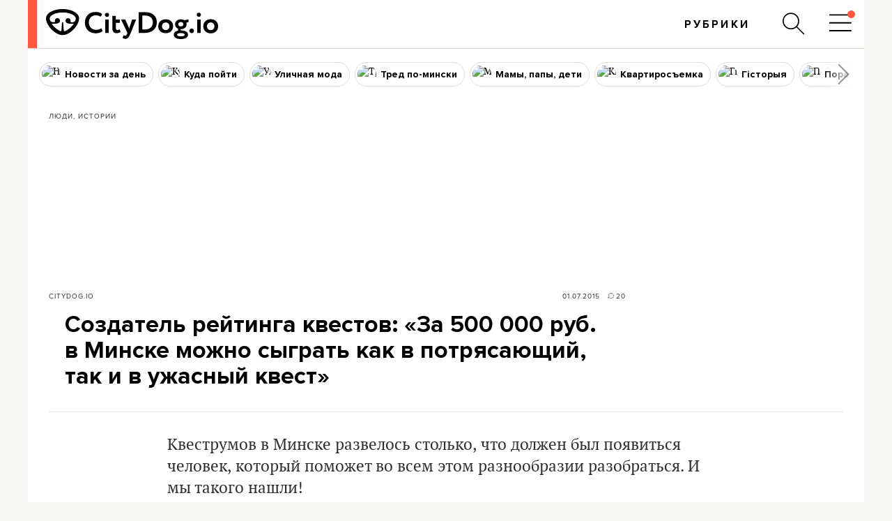

--- FILE ---
content_type: text/html; charset=utf-8
request_url: https://citydog.io/post/questrooms-rating/
body_size: 60601
content:
<!DOCTYPE HTML><html
lang="ru"><head><meta
charset="UTF-8"><title>Создатель рейтинга квестов: «За 500 000 руб. в Минске можно сыграть как в потрясающий, так и в ужасный квест» - CityDog.io</title><meta
name="keywords" content="" ><meta
name="description" content="" ><meta
property="og:image" content="https://stat2.city-dog.by/content/_posts/soc_pic_tmp/3299.jpg?1435735380" ><meta
property="og:title" content="Создатель рейтинга квестов: «За 500 000 руб. в Минске можно сыграть как в потрясающий, так и в ужасный квест»" ><meta
property="og:description" content="" ><meta
property="og:url" content="https://citydog.io/post/questrooms-rating/"><meta
property="og:type" content="article"><meta
property="og:image:width" content="1200" /><meta
property="og:image:height" content="630" /><meta
property="og:image:type" content="image/jpeg" /><meta
property="fb:app_id" content="374494082616548" /><meta
name="twitter:card" content="summary_large_image"><meta
name="twitter:creator" content="@citydog_by"><meta
name="twitter:site" content="@citydog_by"><meta
name="twitter:description" content=""><meta
name="twitter:title" content="Создатель рейтинга квестов: «За 500 000 руб. в Минске можно сыграть как в потрясающий, так и в ужасный квест»"><meta
name="twitter:image" content="https://stat2.city-dog.by/content/_posts/soc_pic_tmp/3299.jpg?1435735380"><link
rel="canonical" href="https://citydog.io/post/questrooms-rating/" /><link
rel="amphtml" href="https://citydog.io/post/questrooms-rating/amp/" /><meta
content="width=device-width, initial-scale=1" name="viewport"><meta
name="HandheldFriendly" content="true"><meta
name="MobileOptimized" content="320"><meta
itemprop="identifier" content="3299"><link
rel="preconnect" href="https://stat2.city-dog.by"><link
rel="preconnect" href="https://cdnjs.cloudflare.com"><link
rel="icon" type="image/png" sizes="32x32" href="https://stat2.city-dog.by/favicon-32.png"><link
rel="icon" type="image/png" sizes="16x16" href="https://stat2.city-dog.by/favicon-16.png"><link
rel="shortcut icon" type="image/png" sizes="136x136" href="https://stat2.city-dog.by/favicon-136x136.png"><link
type="image/x-icon" rel="shortcut icon" href="https://stat2.city-dog.by/favicon.ico"><link
rel="apple-touch-icon" sizes="128x128" href="https://stat2.city-dog.by/apple-touch-icon-152x152.png"><link
rel="icon" sizes="192x192" href="https://stat2.city-dog.by/apple-touch-icon-152x152.png">
 <script>(function(w,d,s,l,i){w[l]=w[l]||[];w[l].push({'gtm.start':
new Date().getTime(),event:'gtm.js'});var f=d.getElementsByTagName(s)[0],
j=d.createElement(s),dl=l!='dataLayer'?'&l='+l:'';j.async=true;j.src=
'https://www.googletagmanager.com/gtm.js?id='+i+dl;f.parentNode.insertBefore(j,f);
})(window,document,'script','dataLayer','GTM-P8L4JJG');</script>  <script>if( location.hostname.indexOf('cloudfront.net') !== -1) {
    window.dataLayer = window.dataLayer || []; function gtag(){dataLayer.push(arguments);} gtag('js', new Date()); gtag('config', 'AW-11033433247');
  }</script> <link
href="/css/v3.3/common_v3.3.css?r=194" rel="stylesheet" type="text/css"><link
href="/css/v3.3/common_minsk_v3.3.css?r=194" rel="stylesheet" type="text/css"><link
href="/css/v3.3/new-posts_v3.3.css?r=194" rel="stylesheet" type="text/css"><link
href="/css/v3.3/post_content_v3.3.css?r=194" rel="stylesheet" type="text/css"><link
href="/css/v3.3/post_content_minsk_v3.3.css?r=194" rel="stylesheet" type="text/css"> <script type="text/javascript" src="/js/jquery-3.6.0.min.js?r=194"></script> <script>CD_settings = {
    datepicker_region:"ru",
    gmap_center_lat:53.90,
    gmap_center_long:27.56,
    map_on_demand:false,
    gmap_key:"AIzaSyBePaY16d7ANbfsz_D3zR7qsJmMi9dISB8",
    ymap_close_button:false,
    ymap_key:"8959fba3-f5f0-4913-887a-0f1268e495a0",
    map_type:"yandex",
    disable_soc_stat:true,
    api_site:"https://api.city-dog.by/",
    site_url:"https://citydog.io/"
    }</script> <script type="text/javascript" src="/js/actions_2024.js?r=194"></script> <script>window.dataLayer = window.dataLayer || [];window.dataLayer.push([{"event":"pageVew"},{"page":{"page_id":3299,"page_language":"ru","page_type":"article"}},[{"content":{"content_category":"\u041b\u044e\u0434\u0438, \u0438\u0441\u0442\u043e\u0440\u0438\u0438","content_author":null,"content_published":"01.07.2015 10:23:00"}}]]);cd_dataLayer_page_data = {"page":{"page_id":3299,"page_language":"ru","page_type":"article"}};cd_dataLayer_content_data = [{"content":{"content_category":"\u041b\u044e\u0434\u0438, \u0438\u0441\u0442\u043e\u0440\u0438\u0438","content_author":null,"content_published":"01.07.2015 10:23:00"}}];</script>  <script>!function(f,b,e,v,n,t,s)
  {if(f.fbq)return;n=f.fbq=function(){n.callMethod?
  n.callMethod.apply(n,arguments):n.queue.push(arguments)};
  if(!f._fbq)f._fbq=n;n.push=n;n.loaded=!0;n.version='2.0';
  n.queue=[];t=b.createElement(e);t.async=!0;
  t.src=v;s=b.getElementsByTagName(e)[0];
  s.parentNode.insertBefore(t,s)}(window, document,'script',
  'https://connect.facebook.net/en_US/fbevents.js');
  fbq('init', '1304792193390900');
  fbq('track', 'PageView');</script> <noscript>
<img
height="1" width="1" style="display:none"
src="https://www.facebook.com/tr?id=1304792193390900&ev=PageView&noscript=1"/>
</noscript><meta
name="facebook-domain-verification" content="s0t36pz9znw8qidahfdcblmabkam1u" /><script async src="https://securepubads.g.doubleclick.net/tag/js/gpt.js"></script><script>window.googletag = window.googletag || {cmd: []};</script> <script>if (location.hostname.indexOf("cloudfront.net") !== -1) gtag("event", "conversion", {"send_to": "AW-11033433247/2JP5CMzpj9cYEJ-pk40p"});</script><script type="application/ld+json">{"@context":"https:\/\/schema.org","@type":"Organization","name":"CityDog.io","legalName":"CityDog Media","url":"https:\/\/citydog.io\/","sameAs":["https:\/\/www.facebook.com\/CityDog.io","https:\/\/www.instagram.com\/citydog_by\/","https:\/\/telegram.me\/citydogby","https:\/\/www.tiktok.com\/@citydog_by","https:\/\/twitter.com\/citydog_by","https:\/\/www.youtube.com\/channel\/UCVfmbfB38slkRXY9dojDDDQ","https:\/\/vk.com\/citydog","https:\/\/citydog.io\/rss\/"],"foundingDate":2012,"logo":{"@type":"ImageObject","url":"https:\/\/stat2.city-dog.by\/images2022\/citydog_logo_2022.svg","width":239,"height":42},"contactPoint":{"@type":"ContactPoint","email":"editor@citydog.io","contactType":"headquarters","areaServed":"BY","availableLanguage":["ru-BY","be-BY"]}}</script><script type="application/ld+json">{"@context":"https:\/\/schema.org","@type":"NewsMediaOrganization","name":"CityDog.io","legalName":"CityDog Media","url":"https:\/\/citydog.io\/","sameAs":["https:\/\/www.facebook.com\/CityDog.io","https:\/\/www.instagram.com\/citydog_by\/","https:\/\/telegram.me\/citydogby","https:\/\/www.tiktok.com\/@citydog_by","https:\/\/twitter.com\/citydog_by","https:\/\/www.youtube.com\/channel\/UCVfmbfB38slkRXY9dojDDDQ","https:\/\/vk.com\/citydog","https:\/\/citydog.io\/rss\/"],"foundingDate":2012,"logo":{"@type":"ImageObject","url":"https:\/\/stat2.city-dog.by\/images2022\/citydog_logo_2022.svg","width":239,"height":42},"contactPoint":{"@type":"ContactPoint","email":"editor@citydog.io","contactType":"headquarters","areaServed":"BY","availableLanguage":["ru-BY","be-BY"]}}</script><script type="application/ld+json">{
  "@context": "http://schema.org",
  "@type": "WebSite",
  "name": "CityDog.io",
  "url": "https://citydog.io/",
  "potentialAction": {
    "@type": "SearchAction",
    "target": "https://citydog.io/search/?q={search_term_string}",
    "query-input": "required name=search_term_string"
  }
}</script> <script async src="https://pagead2.googlesyndication.com/pagead/js/adsbygoogle.js?client=ca-pub-7896939616308205" crossorigin="anonymous" data-overlays="top"></script> <script>if (window.location.href.indexOf("citydog.io") === -1) {
     document.addEventListener("DOMContentLoaded", function() {
          document.body.classList.add("no-google-banners");
     });
}</script> <style>.no-google-banners .ad-container{display:none !important}.no-google-banners
.adsbygoogle{display:none !important}.ad-container{overflow:hidden;max-width:100%;width:100%;margin:20px
auto 50px;margin:0
auto 50px;padding:15px;background-color:#f8f8f8;text-align:center}@media (max-width: 499px){.ad-container{padding:15px
0 0;margin:2px
auto 35px}}.ad-container:before{_content:"ПРОДОЛЖЕНИЕ ПОСЛЕ РЕКЛАМЫ";content:"Кликните по баннеру, помогите нам заработать. И читайте продолжение ниже.";font:11px sans-serif;display:block;color:#999;text-align:center;margin-bottom:10px;padding:0
5px}._wrapper ins.adsbygoogle[data-ad-status="unfilled"]{display:none !important}._ad-container ins.adsbygoogle:empty,
._ad-container iframe[id^="google_ads_iframe"]:not([width]):not([height]){display:none !important}_ins.adsbygoogle[data-ad-status="unfilled"]{display:none !important}ins.adsbygoogle[data-anchor-status="dismissed"]{_display:none !important;opacity:0.5 !important}</style> <script type="text/javascript">var id_post = "3299";
            CD_settings.current_post_id = "3299";</script> <link
rel="preload" as="style" href="https://stat2.city-dog.by/content/_posts/55930a012f53c.jpg"> <script type="application/ld+json">{"@context":"http:\/\/schema.org","@type":"NewsArticle","url":"https:\/\/citydog.io\/post\/questrooms-rating\/","mainEntityOfPage":{"@type":"WebPage","@id":"https:\/\/citydog.io\/post\/questrooms-rating\/"},"headline":"\u0421\u043e\u0437\u0434\u0430\u0442\u0435\u043b\u044c \u0440\u0435\u0439\u0442\u0438\u043d\u0433\u0430 \u043a\u0432\u0435\u0441\u0442\u043e\u0432: \u00ab\u0417\u0430 500 000 \u0440\u0443\u0431. \u0432 \u041c\u0438\u043d\u0441\u043a\u0435 \u043c\u043e\u0436\u043d\u043e \u0441\u044b\u0433\u0440\u0430\u0442\u044c \u043a\u0430\u043a \u0432 \u043f\u043e\u0442\u0440\u044f\u0441\u0430\u044e\u0449\u0438\u0439, \u0442\u0430\u043a \u0438 \u0432 \u0443\u0436\u0430\u0441\u043d\u044b\u0439 \u043a\u0432\u0435\u0441\u0442\u00bb","name":"\u0421\u043e\u0437\u0434\u0430\u0442\u0435\u043b\u044c \u0440\u0435\u0439\u0442\u0438\u043d\u0433\u0430 \u043a\u0432\u0435\u0441\u0442\u043e\u0432: \u00ab\u0417\u0430 500 000 \u0440\u0443\u0431. \u0432 \u041c\u0438\u043d\u0441\u043a\u0435 \u043c\u043e\u0436\u043d\u043e \u0441\u044b\u0433\u0440\u0430\u0442\u044c \u043a\u0430\u043a \u0432 \u043f\u043e\u0442\u0440\u044f\u0441\u0430\u044e\u0449\u0438\u0439, \u0442\u0430\u043a \u0438 \u0432 \u0443\u0436\u0430\u0441\u043d\u044b\u0439 \u043a\u0432\u0435\u0441\u0442\u00bb","image":"https:\/\/stat2.city-dog.by\/content\/_posts\/55930a012f53c.jpg","datePublished":"2015-07-01T10:23:00+03:00","dateModified":"2015-07-01T10:23:00+03:00","publisher":{"@type":"Organization","name":"CityDog Media","logo":{"@type":"ImageObject","url":"https:\/\/citydog.io\/images\/1024x1024.png"}},"description":"\u041a\u0432\u0435\u0441\u0442\u0440\u0443\u043c\u043e\u0432 \u0432 \u041c\u0438\u043d\u0441\u043a\u0435 \u0440\u0430\u0437\u0432\u0435\u043b\u043e\u0441\u044c \u0441\u0442\u043e\u043b\u044c\u043a\u043e, \u0447\u0442\u043e \u0434\u043e\u043b\u0436\u0435\u043d \u0431\u044b\u043b \u043f\u043e\u044f\u0432\u0438\u0442\u044c\u0441\u044f \u0447\u0435\u043b\u043e\u0432\u0435\u043a, \u043a\u043e\u0442\u043e\u0440\u044b\u0439 \u043f\u043e\u043c\u043e\u0436\u0435\u0442 \u0432\u043e \u0432\u0441\u0435\u043c \u044d\u0442\u043e\u043c \u0440\u0430\u0437\u043d\u043e\u043e\u0431\u0440\u0430\u0437\u0438\u0438 \u0440\u0430\u0437\u043e\u0431\u0440\u0430\u0442\u044c\u0441\u044f. \u0418 \u043c\u044b \u0442\u0430\u043a\u043e\u0433\u043e \u043d\u0430\u0448\u043b\u0438!","articleBody":"\u041a\u0432\u0435\u0441\u0442\u0440\u0443\u043c\u043e\u0432 \u0432 \u041c\u0438\u043d\u0441\u043a\u0435 \u0440\u0430\u0437\u0432\u0435\u043b\u043e\u0441\u044c \u0441\u0442\u043e\u043b\u044c\u043a\u043e, \u0447\u0442\u043e \u0434\u043e\u043b\u0436\u0435\u043d \u0431\u044b\u043b \u043f\u043e\u044f\u0432\u0438\u0442\u044c\u0441\u044f \u0447\u0435\u043b\u043e\u0432\u0435\u043a, \u043a\u043e\u0442\u043e\u0440\u044b\u0439 \u043f\u043e\u043c\u043e\u0436\u0435\u0442 \u0432\u043e \u0432\u0441\u0435\u043c \u044d\u0442\u043e\u043c \u0440\u0430\u0437\u043d\u043e\u043e\u0431\u0440\u0430\u0437\u0438\u0438 \u0440\u0430\u0437\u043e\u0431\u0440\u0430\u0442\u044c\u0441\u044f. \u0418 \u043c\u044b \u0442\u0430\u043a\u043e\u0433\u043e \u043d\u0430\u0448\u043b\u0438! \u00ab\u041d\u0430\u0441 \u0441 \u0440\u0435\u0431\u044f\u0442\u0430\u043c\u0438 \u043c\u043e\u0433\u0443\u0442 \u0443\u043f\u0440\u0435\u043a\u043d\u0443\u0442\u044c, \u043c\u043e\u043b, \u043a\u0442\u043e \u0432\u044b \u0442\u0430\u043a\u0438\u0435, \u0447\u0442\u043e\u0431\u044b \u043a\u0440\u0438\u0442\u0438\u043a\u043e\u0432\u0430\u0442\u044c \u043a\u0432\u0435\u0441\u0442\u0440\u0443\u043c\u044b? \u0421\u0430\u043c\u0438-\u0442\u043e \u043d\u0438 \u043e\u0434\u043d\u043e\u0433\u043e \u043d\u0435 \u0441\u0434\u0435\u043b\u0430\u043b\u0438! \u041c\u044b \u043e\u0442\u0432\u0435\u0442\u0438\u043c \u0442\u0430\u043a: \u0447\u0442\u043e\u0431\u044b \u043f\u043e\u043d\u044f\u0442\u044c, \u0447\u0442\u043e \u0431\u043b\u044e\u0434\u043e \u043f\u043e\u0434\u0433\u043e\u0440\u0435\u043b\u043e, \u043d\u0435 \u043e\u0431\u044f\u0437\u0430\u0442\u0435\u043b\u044c\u043d\u043e \u0431\u044b\u0442\u044c \u043f\u043e\u0432\u0430\u0440\u043e\u043c. \u0412\u0441\u0435 \u043f\u043e\u0437\u043d\u0430\u0435\u0442\u0441\u044f \u0432 \u0441\u0440\u0430\u0432\u043d\u0435\u043d\u0438\u0438, \u0430 \u043a\u0432\u0435\u0441\u0442\u044b \u2013 \u0442\u0435\u043c \u0431\u043e\u043b\u0435\u0435, \u0443\u0436 \u043f\u043e\u0432\u0435\u0440\u044c\u0442\u0435\u00bb, \u2013 \u0433\u043e\u0432\u043e\u0440\u0438\u0442 \u0420\u043e\u043c\u0430\u043d, \u0436\u0443\u0440\u043d\u0430\u043b\u0438\u0441\u0442 \u0438 \u043e\u0434\u0438\u043d \u0438\u0437 \u0441\u043e\u0437\u0434\u0430\u0442\u0435\u043b\u0435\u0439 \u0440\u0435\u0439\u0442\u0438\u043d\u0433\u0430 \u0441\u0442\u043e\u043b\u0438\u0447\u043d\u044b\u0445 \u043a\u0432\u0435\u0441\u0442\u043e\u0432 Exit Games. \u0417\u0430 \u0441\u043a\u0440\u043e\u043c\u043d\u044b\u043c, \u043a\u0430\u0437\u0430\u043b\u043e\u0441\u044c \u0431\u044b, \u043f\u0440\u043e\u0435\u043a\u0442\u043e\u043c \u0441\u0442\u043e\u0438\u0442 \u0446\u0435\u043b\u0430\u044f \u043a\u043e\u043c\u0430\u043d\u0434\u0430 \u2013 \u043d\u043e \u043a\u0442\u043e \u044d\u0442\u0438 \u043b\u044e\u0434\u0438 \u0438 \u0447\u0435\u043c \u043e\u043d\u0438 \u0437\u0430\u043d\u0438\u043c\u0430\u044e\u0442\u0441\u044f, \u043f\u043e\u043c\u0438\u043c\u043e \u0440\u0435\u0448\u0435\u043d\u0438\u044f \u0433\u043e\u043b\u043e\u0432\u043e\u043b\u043e\u043c\u043e\u043a \u0432 \u043c\u0438\u043d\u0441\u043a\u0438\u0445 \u043a\u0432\u0435\u0441\u0442\u0440\u0443\u043c\u0430\u0445, \u0420\u043e\u043c\u0430 \u043d\u0435 \u0440\u0430\u0441\u0441\u043a\u0430\u0437\u044b\u0432\u0430\u0435\u0442 \u0434\u0430\u0436\u0435 \u043d\u0430\u043c, \u0441\u043e\u0431\u043b\u044e\u0434\u0430\u044f \u043f\u0435\u0440\u0432\u043e\u0435 \u043f\u0440\u0430\u0432\u0438\u043b\u043e \u00ab\u0442\u0430\u0439\u043d\u043e\u0433\u043e \u043f\u043e\u043a\u0443\u043f\u0430\u0442\u0435\u043b\u044f\u00bb \u2013 \u043d\u0435 \u0432\u044b\u0434\u0430\u0432\u0430\u0442\u044c \u0441\u0435\u0431\u044f. \u041d\u0430\u043c\u0435\u043a\u0430\u0435\u0442 \u0442\u043e\u043b\u044c\u043a\u043e, \u0447\u0442\u043e \u0443\u0447\u0430\u0441\u0442\u043d\u0438\u043a\u0438 \u043a\u043e\u043c\u0430\u043d\u0434\u044b Exit Games \u0432\u044b\u0431\u0438\u0440\u0430\u043b\u0438\u0441\u044c \u0438\u0437 \u0437\u0430\u043f\u0435\u0440\u0442\u044b\u0445 \u043a\u043e\u043c\u043d\u0430\u0442 \u043d\u0435 \u0442\u043e\u043b\u044c\u043a\u043e \u0432 \u041c\u0438\u043d\u0441\u043a\u0435, \u043d\u043e \u0438 \u0432 \u0420\u043e\u0441\u0441\u0438\u0438 \u0438 \u0415\u0432\u0440\u043e\u043f\u0435. \u041f\u0440\u043e\u0439\u0434\u044f \u043e\u0447\u0435\u0440\u0435\u0434\u043d\u043e\u0439 \u043c\u0438\u043d\u0441\u043a\u0438\u0439 \u043a\u0432\u0435\u0441\u0442, \u0440\u0435\u0431\u044f\u0442\u0430 \u0432\u044b\u0441\u0442\u0430\u0432\u043b\u044f\u044e\u0442 \u0435\u043c\u0443 \u043e\u0446\u0435\u043d\u043a\u0438 \u043f\u043e \u0448\u0435\u0441\u0442\u0438 \u043a\u0440\u0438\u0442\u0435\u0440\u0438\u044f\u043c: \u00ab\u0441\u0435\u0440\u0432\u0438\u0441\u00bb, \u00ab\u0430\u0442\u043c\u043e\u0441\u0444\u0435\u0440\u0430\u00bb, \u00ab\u0437\u0430\u0433\u0430\u0434\u043a\u0438\u00bb \u0438 \u0442\u043e\u043c\u0443 \u043f\u043e\u0434\u043e\u0431\u043d\u043e\u0435 \u2013 \u0430 \u043f\u043e\u0442\u043e\u043c \u043f\u0443\u0431\u043b\u0438\u043a\u0443\u044e\u0442 \u043e\u0442\u0437\u044b\u0432, \u043f\u043e\u043b\u043d\u044b\u0439 \u0432\u043f\u0435\u0447\u0430\u0442\u043b\u0435\u043d\u0438\u0439, \u043d\u043e \u043d\u0435 \u0441\u043f\u043e\u0439\u043b\u0435\u0440\u043e\u0432. \u041f\u043e\u043b\u044c\u0437\u043e\u0432\u0430\u0442\u0435\u043b\u0438 \u043c\u043e\u0433\u0443\u0442 \u0434\u0435\u043b\u0438\u0442\u044c\u0441\u044f \u0441\u0432\u043e\u0438\u043c\u0438 \u044d\u043c\u043e\u0446\u0438\u044f\u043c\u0438 \u0442\u043e\u043b\u044c\u043a\u043e \u0432 \u043a\u043e\u043c\u043c\u0435\u043d\u0442\u0430\u0440\u0438\u044f\u0445: \u043e\u0442 \u0434\u0435\u043c\u043e\u043a\u0440\u0430\u0442\u0438\u0438 \u0438 \u043e\u0431\u0449\u0435\u0433\u043e \u0433\u043e\u043b\u043e\u0441\u043e\u0432\u0430\u043d\u0438\u044f \u0443\u0448\u043b\u0438 \u0441\u043e\u0437\u043d\u0430\u0442\u0435\u043b\u044c\u043d\u043e, \u0447\u0442\u043e\u0431\u044b \u0438\u0437\u0431\u0435\u0436\u0430\u0442\u044c \u043d\u0430\u043a\u0440\u0443\u0442\u043e\u043a. \u041a\u043e\u043c\u0430\u043d\u0434\u0430 Exit Games \u043f\u043e\u0431\u044b\u0432\u0430\u043b\u0430 \u0432\u043e \u0432\u0441\u0435\u0445 \u043a\u0432\u0435\u0441\u0442\u0430\u0445 \u041c\u0438\u043d\u0441\u043a\u0430. \u0420\u043e\u043c\u0430\u043d \u2013 \u043f\u043e\u0447\u0442\u0438 \u0432\u043e \u0432\u0441\u0435\u0445. \u041d\u043e \u0438 \u044d\u0442\u043e\u0433\u043e \u0434\u043e\u0441\u0442\u0430\u0442\u043e\u0447\u043d\u043e, \u0447\u0442\u043e\u0431\u044b \u0441 \u0443\u0432\u0435\u0440\u0435\u043d\u043d\u043e\u0441\u0442\u044c\u044e \u0440\u0430\u0441\u0441\u0443\u0436\u0434\u0430\u0442\u044c \u043e \u0434\u043e\u0441\u0442\u043e\u0438\u043d\u0441\u0442\u0432\u0430\u0445 \u0438 \u043d\u0435\u0434\u043e\u0441\u0442\u0430\u0442\u043a\u0430\u0445 \u0437\u0430\u043f\u0435\u0440\u0442\u044b\u0445 \u043a\u043e\u043c\u043d\u0430\u0442. \u2013 \u0421\u043a\u043e\u043b\u044c\u043a\u043e \u0432 \u041c\u0438\u043d\u0441\u043a\u0435 \u0441\u0435\u0439\u0447\u0430\u0441 \u043a\u0432\u0435\u0441\u0442\u043e\u0432? \u2013 \u0411\u043e\u043b\u044c\u0448\u0435 \u0442\u0440\u0438\u0434\u0446\u0430\u0442\u0438. \u0422\u043e\u0447\u043d\u0435\u0435 \u0441\u043a\u0430\u0437\u0430\u0442\u044c \u0441\u043b\u043e\u0436\u043d\u043e \u2013 \u043d\u0435\u043a\u043e\u0442\u043e\u0440\u044b\u0435 \u043a\u043e\u043c\u043d\u0430\u0442\u044b \u0435\u0449\u0435 \u0442\u043e\u043b\u044c\u043a\u043e \u0434\u043e\u043b\u0436\u043d\u044b \u043e\u0442\u043a\u0440\u044b\u0442\u044c\u0441\u044f. \u2013 \u042d\u0442\u043e \u0432\u044b\u0433\u043e\u0434\u043d\u044b\u0439 \u0431\u0438\u0437\u043d\u0435\u0441? \u2013 \u041c\u043e\u0441\u043a\u043e\u0432\u0441\u043a\u0430\u044f \u00ab\u041a\u043b\u0430\u0443\u0441\u0442\u0440\u043e\u0444\u043e\u0431\u0438\u044f\u00bb \u043e\u043a\u0443\u043f\u0438\u043b\u0430\u0441\u044c \u0431\u044b\u0441\u0442\u0440\u0435\u0435 \u0437\u0430\u043f\u043b\u0430\u043d\u0438\u0440\u043e\u0432\u0430\u043d\u043d\u043e\u0433\u043e: \u043e\u043d\u0438 \u0440\u0430\u0441\u0441\u0447\u0438\u0442\u044b\u0432\u0430\u043b\u0438 \u043d\u0430 \u043f\u043e\u043b\u0433\u043e\u0434\u0430, \u0430 \u0432\u0435\u0440\u043d\u0443\u043b\u0438 \u0434\u0435\u043d\u044c\u0433\u0438 \u0432\u0441\u0435\u0433\u043e \u0437\u0430 \u043f\u043e\u043b\u0442\u043e\u0440\u0430 \u043c\u0435\u0441\u044f\u0446\u0430. \u042f \u043a\u0432\u0435\u0441\u0442\u044b \u043d\u0435 \u043f\u0440\u043e\u0434\u0430\u044e, \u043f\u043e\u0442\u043e\u043c\u0443 \u043d\u0435 \u043c\u043e\u0433\u0443 \u0441\u043a\u0430\u0437\u0430\u0442\u044c, \u0432\u0441\u0435 \u043b\u0438 \u0445\u043e\u0440\u043e\u0448\u043e \u0441 \u043f\u0440\u0438\u0431\u044b\u043b\u044c\u044e \u0432 \u0411\u0435\u043b\u0430\u0440\u0443\u0441\u0438, \u2013 \u043d\u043e, \u0441\u0443\u0434\u044f \u043f\u043e \u0442\u043e\u043c\u0443, \u043a\u0430\u043a \u043c\u043d\u043e\u0433\u043e \u043d\u043e\u0432\u044b\u0445 \u0438\u0433\u0440\u043e\u043a\u043e\u0432 \u0441\u0435\u0439\u0447\u0430\u0441 \u043f\u043e\u044f\u0432\u043b\u044f\u0435\u0442\u0441\u044f \u043d\u0430 \u0440\u044b\u043d\u043a\u0435, \u0435\u0449\u0435 \u0435\u0441\u0442\u044c \u043a\u0443\u0434\u0430 \u0440\u0430\u0441\u0442\u0438. \u0423\u0440\u043e\u0432\u0435\u043d\u044c \u0443 \u0432\u0441\u0435\u0445 \u0440\u0430\u0437\u043d\u044b\u0439: \u0437\u0430 500 000 \u0440\u0443\u0431. \u0432 \u041c\u0438\u043d\u0441\u043a\u0435 \u043c\u043e\u0436\u043d\u043e \u0441\u044b\u0433\u0440\u0430\u0442\u044c \u043a\u0430\u043a \u0432 \u043f\u043e\u0442\u0440\u044f\u0441\u0430\u044e\u0449\u0438\u0439, \u0442\u0430\u043a \u0438 \u0432 \u0443\u0436\u0430\u0441\u043d\u044b\u0439 \u043a\u0432\u0435\u0441\u0442. \u041d\u0430\u043f\u0440\u0438\u043c\u0435\u0440, \u0432 \u0433\u043e\u0440\u043e\u0434\u0435 \u0435\u0441\u0442\u044c \u043a\u0432\u0435\u0441\u0442\u044b \u0441 \u043f\u0440\u0430\u043a\u0442\u0438\u0447\u0435\u0441\u043a\u0438 \u0438\u0434\u0435\u043d\u0442\u0438\u0447\u043d\u044b\u043c\u0438 \u0441\u044e\u0436\u0435\u0442\u0430\u043c\u0438: \u0442\u0440\u0438 \u0442\u044e\u0440\u044c\u043c\u044b, \u0434\u0432\u0435 \u043f\u0441\u0438\u0445\u0431\u043e\u043b\u044c\u043d\u0438\u0446\u044b. \u041a\u043e\u0433\u0434\u0430 \u0442\u044b \u0441\u043e\u0437\u0434\u0430\u0435\u0448\u044c \u043a\u0432\u0435\u0441\u0442 \u0441\u043e \u0441\u0445\u043e\u0436\u0438\u043c \u0441\u0446\u0435\u043d\u0430\u0440\u0438\u0435\u043c, \u043d\u0443\u0436\u043d\u043e \u043f\u043e\u043d\u0438\u043c\u0430\u0442\u044c, \u0447\u0442\u043e \u044d\u0442\u043e \u0437\u0430\u044f\u0432\u043a\u0430 \u043d\u0430 \u0431\u043e\u043b\u0435\u0435 \u0432\u044b\u0441\u043e\u043a\u0438\u0439 \u0443\u0440\u043e\u0432\u0435\u043d\u044c. \u041d\u043e \u043d\u0438 \u043e\u0434\u0438\u043d \u0438\u0437 \u044d\u0442\u0438\u0445 \u043a\u0432\u0435\u0441\u0442\u043e\u0432, \u043d\u0430 \u043c\u043e\u0439 \u0432\u0437\u0433\u043b\u044f\u0434, \u043d\u0435\u043b\u044c\u0437\u044f \u043d\u0430\u0437\u0432\u0430\u0442\u044c \u0445\u043e\u0440\u043e\u0448\u0438\u043c. \u041f\u0440\u0438 \u044d\u0442\u043e\u043c, \u043d\u0430\u0441\u043a\u043e\u043b\u044c\u043a\u043e \u044f \u043c\u043e\u0433\u0443 \u0441\u0443\u0434\u0438\u0442\u044c, \u043e\u043d\u0438 \u043f\u043e\u0447\u0435\u043c\u0443-\u0442\u043e \u0441\u0430\u043c\u044b\u0435 \u043f\u043e\u043f\u0443\u043b\u044f\u0440\u043d\u044b\u0435 \u0432 \u041c\u0438\u043d\u0441\u043a\u0435. \u2013 \u041c\u043e\u0436\u0435\u0442, \u043b\u044e\u0434\u044f\u043c \u044d\u043a\u0441\u0442\u0440\u0438\u043c\u0430 \u0445\u043e\u0447\u0435\u0442\u0441\u044f? \u2013 \u0422\u043e\u0433\u0434\u0430 \u044f \u0431\u044b \u043f\u043e\u0440\u0435\u043a\u043e\u043c\u0435\u043d\u0434\u043e\u0432\u0430\u043b \u0441\u0445\u043e\u0434\u0438\u0442\u044c \u0432 \u00ab\u041f\u0438\u043b\u0443\u00bb. \u042d\u0442\u043e \u0435\u0434\u0438\u043d\u0441\u0442\u0432\u0435\u043d\u043d\u044b\u0439 \u0432 \u041c\u0438\u043d\u0441\u043a\u0435 \u043a\u0432\u0435\u0441\u0442, \u0437\u0430\u043c\u0435\u0448\u0430\u043d\u043d\u044b\u0439 \u043d\u0430 \u0445\u043e\u0440\u0440\u043e\u0440\u0435. \u041c\u043d\u0435 \u043a\u0430\u0436\u0435\u0442\u0441\u044f, \u043e\u0434\u043d\u0430 \u0438\u0437 \u043f\u0440\u0438\u0447\u0438\u043d, \u043f\u043e\u0447\u0435\u043c\u0443 \u0432 \u041c\u0438\u043d\u0441\u043a\u0435 \u0442\u0430\u043a \u043c\u043d\u043e\u0433\u043e \u00ab\u043f\u0441\u0438\u0445\u0431\u043e\u043b\u044c\u043d\u0438\u0446\u00bb \u0438 \u00ab\u0442\u044e\u0440\u0435\u043c\u00bb \u2013 \u0432 \u0442\u043e\u043c, \u0447\u0442\u043e \u0441\u043e\u0437\u0434\u0430\u0442\u0435\u043b\u0438 \u043a\u0432\u0435\u0441\u0442\u043e\u0432 \u043d\u0435 \u0438\u0441\u0441\u043b\u0435\u0434\u0443\u044e\u0442 \u0440\u044b\u043d\u043e\u043a. \u0411\u043e\u043b\u044c\u0448\u0438\u043d\u0441\u0442\u0432\u043e \u0440\u0435\u0431\u044f\u0442-\u043e\u0440\u0433\u0430\u043d\u0438\u0437\u0430\u0442\u043e\u0440\u043e\u0432, \u0441 \u043a\u043e\u0442\u043e\u0440\u044b\u043c\u0438 \u043c\u044b \u043e\u0431\u0449\u0430\u043b\u0438\u0441\u044c, \u043d\u0430 \u0432\u043e\u043f\u0440\u043e\u0441: \u00ab\u0418\u0433\u0440\u0430\u043b\u0438 \u043b\u0438 \u0432\u044b \u0432 \u0434\u0440\u0443\u0433\u0438\u0435 \u043a\u0432\u0435\u0441\u0442\u044b \u0432 \u041c\u0438\u043d\u0441\u043a\u0435?\u00bb \u2013 \u043e\u0442\u0432\u0435\u0447\u0430\u044e\u0442 \u0432 \u043b\u0443\u0447\u0448\u0435\u043c \u0441\u043b\u0443\u0447\u0430\u0435: \u00ab\u0412 \u0442\u0440\u0438-\u0447\u0435\u0442\u044b\u0440\u0435\u00bb. \u041c\u0435\u043d\u044f \u044d\u0442\u043e \u043f\u043e\u0442\u0440\u044f\u0441\u043b\u043e. \u0415\u0441\u043b\u0438 \u0431\u044b \u044f \u043e\u0442\u043a\u0440\u044b\u0432\u0430\u043b \u043a\u0432\u0435\u0441\u0442 \u0432 \u041c\u0438\u043d\u0441\u043a\u0435, \u044f \u0431\u044b \u0441\u0434\u0435\u043b\u0430\u043b \u0442\u043e, \u0447\u0442\u043e \u0434\u0435\u043b\u0430\u044e \u0442\u0435\u043f\u0435\u0440\u044c: \u043f\u0440\u043e\u0448\u0435\u043b \u0431\u044b \u043a\u0430\u043a \u043c\u043e\u0436\u043d\u043e \u0431\u043e\u043b\u044c\u0448\u0435\u0435 \u0447\u0438\u0441\u043b\u043e \u043a\u043e\u043c\u043d\u0430\u0442. \u2013 \u041d\u0430\u0432\u0435\u0440\u043d\u043e\u0435, \u0438 \u0437\u0430\u0433\u0430\u0434\u043a\u0438 \u0432 \u043c\u0438\u043d\u0441\u043a\u0438\u0445 \u043a\u0432\u0435\u0441\u0442\u0430\u0445 \u043f\u043e\u0432\u0442\u043e\u0440\u044f\u044e\u0442\u0441\u044f? \u2013 \u0414\u0430! \u0411\u0435\u0437\u0443\u043c\u043d\u043e \u0431\u0435\u0441\u044f\u0442 \u0444\u043e\u043d\u0430\u0440\u0438\u043a\u0438 \u0441 \u0443\u043b\u044c\u0442\u0440\u0430\u0444\u0438\u043e\u043b\u0435\u0442\u043e\u043c \u2013 \u044d\u0442\u043e \u0434\u043e\u0432\u043e\u043b\u044c\u043d\u043e \u0438\u0437\u0431\u0438\u0442\u0430\u044f \u0448\u0442\u0443\u043a\u0430. \u0417\u0430\u0433\u0430\u0434\u043a\u0430 \u043d\u0435 \u0441\u0430\u043c\u0430\u044f \u043f\u043e\u043f\u0443\u043b\u044f\u0440\u043d\u0430\u044f \u2013 \u043f\u0440\u043e\u0441\u0442\u043e \u0448\u0430\u0431\u043b\u043e\u043d, \u043a\u043e\u0442\u043e\u0440\u044b\u0439 \u043c\u043e\u0437\u043e\u043b\u0438\u0442 \u0433\u043b\u0430\u0437\u0430 \u0438 \u043a\u043e\u0442\u043e\u0440\u044b\u0439 \u043b\u0435\u0433\u043a\u043e \u043f\u043e\u0432\u0442\u043e\u0440\u0438\u0442\u044c. \u042f \u0431\u044b \u0433\u043e\u0432\u043e\u0440\u0438\u043b \u043d\u0435 \u043e \u0448\u0430\u0431\u043b\u043e\u043d\u0435 \u0432 \u0441\u043c\u044b\u0441\u043b\u0435 \u043b\u043e\u0433\u0438\u043a\u0438 \u0437\u0430\u0433\u0430\u0434\u043e\u043a (\u043a\u0440\u043e\u043c\u0435 \u0442\u043e\u0433\u043e, \u0447\u0442\u043e \u043e\u043d\u0430 \u0447\u0430\u0441\u0442\u043e \u043e\u0442\u0441\u0443\u0442\u0441\u0442\u0432\u0443\u0435\u0442), \u0430 \u043e \u0448\u0430\u0431\u043b\u043e\u043d\u0435 \u0442\u0435\u0445\u043d\u043e\u043b\u043e\u0433\u0438\u0447\u0435\u0441\u043a\u043e\u043c. \u0421\u0430\u043c\u044b\u0439 \u043f\u043e\u043f\u0443\u043b\u044f\u0440\u043d\u044b\u0439 \u2013 \u043a\u043e\u0434\u043e\u0432\u044b\u0435 \u0437\u0430\u043c\u043a\u0438. \u0418\u043d\u043e\u0433\u0434\u0430 \u0432\u0438\u0434\u0438\u0448\u044c: \u043c\u043e\u0436\u043d\u043e \u0431\u044b\u043b\u043e \u043f\u0440\u0438\u0434\u0443\u043c\u0430\u0442\u044c \u0434\u0435\u0439\u0441\u0442\u0432\u0438\u0442\u0435\u043b\u044c\u043d\u043e \u043a\u043b\u0435\u0432\u044b\u0439 \u0445\u043e\u0434, \u0430 \u0432\u043c\u0435\u0441\u0442\u043e \u044d\u0442\u043e\u0433\u043e \u043e\u0440\u0433\u0430\u043d\u0438\u0437\u0430\u0442\u043e\u0440\u044b \u0432\u0435\u0448\u0430\u044e\u0442 \u043a\u043e\u0434\u043e\u0432\u044b\u0439 \u0437\u0430\u043c\u043e\u043a. \u0421 \u043f\u043e\u043c\u043e\u0449\u044c\u044e \u0444\u043e\u043d\u0430\u0440\u0438\u043a\u0430 \u0441 \u0443\u043b\u044c\u0442\u0440\u0430\u0444\u0438\u043e\u043b\u0435\u0442\u043e\u043c \u043d\u0430\u0448\u0435\u043b \u0446\u0438\u0444\u0435\u0440\u043a\u0438 \u043d\u0430 \u0441\u0442\u0435\u043d\u0435, \u043d\u0430\u0431\u0440\u0430\u043b \u0438\u0445 \u043d\u0430 \u043a\u043e\u0434\u043e\u0432\u043e\u043c \u0437\u0430\u043c\u043a\u0435 \u2013 \u0438 \u0432\u0441\u0435. \u042d\u0442\u043e \u0441\u043a\u0443\u0447\u043d\u043e. \u2013 \u041a\u0430\u043a\u043e\u0439 \u043a\u0432\u0435\u0441\u0442 \u0432 \u041c\u0438\u043d\u0441\u043a\u0435 \u0441\u0430\u043c\u044b\u0439 \u0434\u0435\u0448\u0435\u0432\u044b\u0439? \u2013 \u0415\u0441\u043b\u0438 \u0434\u0435\u043d\u0435\u0433 \u0441\u043e\u0432\u0441\u0435\u043c \u043d\u0435\u0442, \u0430 \u0441\u044b\u0433\u0440\u0430\u0442\u044c \u0445\u043e\u0447\u0435\u0442\u0441\u044f \u2013 \u0438\u0434\u0438\u0442\u0435 \u0443\u0442\u0440\u043e\u043c \u0432 \u0431\u0443\u0434\u043d\u0438\u0439 \u0434\u0435\u043d\u044c \u0432 Escape Quest \u043d\u0430 \u00ab\u041a\u0430\u0431\u0438\u043d\u0435\u0442 \u041a\u0413\u0411\u00bb \u0438\u043b\u0438 \u00ab\u041d\u0430\u0443\u0447\u043d\u0443\u044e \u043b\u0430\u0431\u043e\u0440\u0430\u0442\u043e\u0440\u0438\u044e\u00bb \u0437\u0430 250 000 \u0440\u0443\u0431. \u0441 \u043a\u043e\u043c\u0430\u043d\u0434\u044b (\u0432 \u0434\u0440\u0443\u0433\u043e\u0435 \u0432\u0440\u0435\u043c\u044f \u0438\u0433\u0440\u0430 \u0434\u043e\u0440\u043e\u0436\u0435). \u041d\u0430 \u0447\u0435\u0442\u0432\u0435\u0440\u044b\u0445 \u0432\u044b\u0439\u0434\u0435\u0442 \u0432\u0441\u0435\u0433\u043e \u043b\u0438\u0448\u044c \u043f\u043e 60 000 \u0440\u0443\u0431. \u0421\u0442\u0443\u0434\u0435\u043d\u0442\u0430\u043c, \u043a\u0441\u0442\u0430\u0442\u0438, \u043f\u043e \u0441\u0440\u0435\u0434\u0430\u043c \u0434\u0430\u044e\u0442 \u0441\u043a\u0438\u0434\u043a\u0443 50% \u043d\u0430 \u043f\u0440\u043e\u0442\u044f\u0436\u0435\u043d\u0438\u0438 \u0432\u0441\u0435\u0433\u043e \u0434\u043d\u044f. \u041e\u0442\u043b\u0438\u0447\u043d\u044b\u0439 \u0441\u0435\u0440\u0432\u0438\u0441, \u043f\u0440\u0438\u044f\u0442\u043d\u043e\u0435 \u043c\u0435\u0441\u0442\u043e, \u043a\u0432\u0435\u0441\u0442\u044b \u043d\u0435 \u0441\u0443\u043f\u0435\u0440, \u043d\u043e \u044d\u0442\u043e \u0445\u043e\u0440\u043e\u0448\u0435\u0435 \u043f\u0440\u0435\u0434\u043b\u043e\u0436\u0435\u043d\u0438\u0435 \u043f\u043e \u0441\u043e\u043e\u0442\u043d\u043e\u0448\u0435\u043d\u0438\u044e \u0446\u0435\u043d\u044b \u0438 \u043a\u0430\u0447\u0435\u0441\u0442\u0432\u0430. \u2013 \u0410 \u043a\u0430\u043a\u043e\u0432\u0430 \u0441\u0440\u0435\u0434\u043d\u044f\u044f \u0446\u0435\u043d\u0430 \u043d\u0430 \u043a\u0432\u0435\u0441\u0442 \u0432 \u041c\u0438\u043d\u0441\u043a\u0435? \u2013 500 000 \u2013 600 000 \u0440\u0443\u0431. \u0437\u0430 \u043a\u043e\u043c\u0430\u043d\u0434\u0443: \u043a\u0430\u043a \u043f\u0440\u0430\u0432\u0438\u043b\u043e, \u0434\u043e \u0447\u0435\u0442\u044b\u0440\u0435\u0445 \u0447\u0435\u043b\u043e\u0432\u0435\u043a. \u041c\u0430\u043a\u0441\u0438\u043c\u0430\u043b\u044c\u043d\u044b\u0439 \u0446\u0435\u043d\u043d\u0438\u043a \u2013 900 000 \u0440\u0443\u0431., \u0432 \u00abDoor Z\u00bb, \u043d\u043e \u044d\u0442\u0430 \u0438\u0433\u0440\u0430 \u0441\u0442\u043e\u0438\u0442 \u0441\u0432\u043e\u0438\u0445 \u0434\u0435\u043d\u0435\u0433. \u0415\u0441\u043b\u0438 \u0444\u0438\u043d\u0430\u043d\u0441\u044b \u043d\u0435 \u043e\u0433\u0440\u0430\u043d\u0438\u0447\u0435\u043d\u044b, \u0440\u0435\u043a\u043e\u043c\u0435\u043d\u0434\u043e\u0432\u0430\u043b \u0431\u044b \u043f\u043e\u0439\u0442\u0438 \u0442\u0443\u0434\u0430. \u041f\u043e\u043a\u0430 \u0432 \u043d\u0430\u0448\u0435\u043c \u0440\u0435\u0439\u0442\u0438\u043d\u0433\u0435 \u043a\u0432\u0435\u0441\u0442 \u00ab\u041b\u0435\u0442\u043e 44-\u0433\u043e\u00bb \u0437\u0430\u043d\u0438\u043c\u0430\u0435\u0442 \u043f\u0435\u0440\u0432\u043e\u0435 \u043c\u0435\u0441\u0442\u043e. \u042d\u0442\u043e \u043d\u0435 \u0442\u043e\u043b\u044c\u043a\u043e \u043e\u0434\u0438\u043d \u0438\u0437 \u043d\u0435\u043c\u043d\u043e\u0433\u0438\u0445 \u043c\u0438\u043d\u0441\u043a\u0438\u0445 \u043a\u0432\u0435\u0441\u0442\u043e\u0432, \u0441\u0434\u0435\u043b\u0430\u043d\u043d\u044b\u0445 \u043d\u0430 \u043c\u0438\u0440\u043e\u0432\u043e\u043c \u0443\u0440\u043e\u0432\u043d\u0435, \u043d\u043e \u043f\u0440\u0438 \u044d\u0442\u043e\u043c \u0438 \u0435\u0434\u0438\u043d\u0441\u0442\u0432\u0435\u043d\u043d\u044b\u0439 \u043a\u0432\u0435\u0441\u0442 \u043f\u0440\u043e \u0411\u0435\u043b\u0430\u0440\u0443\u0441\u044c, \u043a\u043e\u0442\u043e\u0440\u044b\u0439 \u043d\u0435 \u043c\u043e\u0433 \u0431\u044b \u043f\u043e\u044f\u0432\u0438\u0442\u044c\u0441\u044f \u043d\u0438 \u0432 \u043a\u0430\u043a\u043e\u0439 \u0434\u0440\u0443\u0433\u043e\u0439 \u0441\u0442\u0440\u0430\u043d\u0435. \u0422\u0443\u0442 \u0432\u0441\u0435 \u043d\u0430 \u00ab\u043e\u0442\u043b\u0438\u0447\u043d\u043e\u00bb: \u0437\u0430\u0433\u0430\u0434\u043a\u0438, \u0434\u0438\u043d\u0430\u043c\u0438\u043a\u0430, \u0430\u043d\u0442\u0443\u0440\u0430\u0436, \u0442\u0435\u0445\u043d\u043e\u043b\u043e\u0433\u0438\u0438. \u0410\u0434\u043c\u0438\u043d\u0438\u0441\u0442\u0440\u0430\u0442\u043e\u0440\u044b \u043c\u043e\u0433\u0443\u0442 \u0432\u0435\u0441\u0442\u0438 \u0438\u0433\u0440\u0443 \u043d\u0430 \u0430\u043d\u0433\u043b\u0438\u0439\u0441\u043a\u043e\u043c \u2013 \u0442\u0430\u043a \u0447\u0442\u043e, \u0435\u0441\u043b\u0438 \u043f\u0440\u0438\u0435\u0445\u0430\u043b \u0433\u043e\u0441\u0442\u044c-\u0438\u043d\u043e\u0441\u0442\u0440\u0430\u043d\u0435\u0446, \u0432\u0435\u0434\u0438\u0442\u0435 \u0435\u0433\u043e \u0441\u044e\u0434\u0430. \u0422\u0443\u0440\u0438\u0441\u0442\u0443 \u0432 \u041c\u0438\u043d\u0441\u043a\u0435 \u0438\u043d\u0442\u0435\u0440\u0435\u0441\u043d\u043e \u043f\u043e\u0438\u0433\u0440\u0430\u0442\u044c \u043d\u0435 \u0432 \u043e\u0447\u0435\u0440\u0435\u0434\u043d\u043e\u0439 \u0431\u0443\u043d\u043a\u0435\u0440, \u0430 \u043f\u043e\u0447\u0443\u0432\u0441\u0442\u0432\u043e\u0432\u0430\u0442\u044c \u0441\u0435\u0431\u044f \u043f\u0430\u0440\u0442\u0438\u0437\u0430\u043d\u043e\u043c. \u0423 \u00abDoor Z\u00bb \u0435\u0441\u0442\u044c \u0435\u0449\u0435 \u043e\u0434\u0438\u043d \u043a\u0432\u0435\u0441\u0442, \u00ab\u041e\u0433\u0440\u0430\u0431\u043b\u0435\u043d\u0438\u0435 \u0432 \u041c\u043e\u043d\u0430\u043a\u043e\u00bb. \u0421\u044e\u0436\u0435\u0442 \u043f\u0440\u043e\u0441\u0442, \u043d\u043e \u044d\u0442\u043e\u0442 \u043a\u0432\u0435\u0441\u0442 \u043c\u043d\u0435 \u043d\u0440\u0430\u0432\u0438\u0442\u0441\u044f \u0431\u043e\u043b\u044c\u0448\u0435 \u0432\u0441\u0435\u0445 \u0437\u0430 \u0441\u0447\u0435\u0442 \u0442\u0435\u0445\u043d\u043e\u043b\u043e\u0433\u0438\u0439 \u0438 \u044d\u0441\u0442\u0435\u0442\u0438\u0447\u043d\u043e\u0441\u0442\u0438. \u041d\u0438 \u043e\u0434\u043d\u043e\u0433\u043e \u043a\u043b\u044e\u0447\u0430, \u043d\u0438 \u043e\u0434\u043d\u043e\u0433\u043e \u0446\u0438\u0444\u0440\u043e\u0432\u043e\u0433\u043e \u0437\u0430\u043c\u043a\u0430 \u2013 \u0431\u0435\u0437\u0443\u043c\u043d\u043e \u043a\u0440\u0430\u0441\u0438\u0432\u044b\u0435 \u0437\u0430\u0433\u0430\u0434\u043a\u0438. \u041d\u0443 \u0438 \u0435\u0441\u043b\u0438 \u043f\u0440\u0438\u0439\u0442\u0438 \u043d\u0430 \u0438\u0433\u0440\u0443 \u0432 \u00abDoor Z\u00bb \u0432 \u0434\u0435\u043d\u044c \u0440\u043e\u0436\u0434\u0435\u043d\u0438\u044f, \u0431\u0443\u0434\u0435\u0442 \u0441\u043a\u0438\u0434\u043a\u0430 50% \u043d\u0430 \u043a\u043e\u043c\u0430\u043d\u0434\u0443. \u2013 \u041a\u0430\u043a\u0438\u0435 \u0435\u0449\u0435 \u043a\u0432\u0435\u0441\u0442\u044b \u0432 \u041c\u0438\u043d\u0441\u043a\u0435 \u043c\u043e\u0436\u043d\u043e \u043f\u043e\u0445\u0432\u0430\u043b\u0438\u0442\u044c? \u2013 \u00ab\u041f\u043e\u0445\u0438\u0449\u0435\u043d\u0438\u0435\u00bb \u043e\u0442 Gameroom, \u043e\u0434\u043d\u0430 \u0438\u0437 \u0441\u0430\u043c\u044b\u0445 \u0434\u0438\u043d\u0430\u043c\u0438\u0447\u043d\u044b\u0445 \u0438\u0433\u0440. \u041b\u043e\u0433\u0438\u0447\u043d\u043e\u0441\u0442\u044c \u0441\u0446\u0435\u043d\u0430\u0440\u0438\u044f \u0438 \u0437\u0430\u0433\u0430\u0434\u043e\u043a, \u0438\u043d\u0442\u0435\u0440\u0435\u0441\u043d\u044b\u0435 \u0442\u0435\u0445\u043d\u043e\u043b\u043e\u0433\u0438\u0438 \u043f\u043e\u0437\u0432\u043e\u043b\u044f\u044e\u0442 \u043f\u043e\u0447\u0443\u0432\u0441\u0442\u0432\u043e\u0432\u0430\u0442\u044c, \u0447\u0442\u043e \u043a\u0432\u0435\u0441\u0442 \u0434\u0435\u043b\u0430\u043b\u0438 \u00ab\u0441\u0445\u0432\u0430\u0442\u0447\u0438\u043a\u0438\u00bb. \u041f\u0440\u0438\u043c\u0435\u0440\u043d\u043e \u043f\u043e \u0442\u0435\u043c \u0436\u0435 \u043f\u0440\u0438\u0447\u0438\u043d\u0430\u043c \u0440\u0435\u043a\u043e\u043c\u0435\u043d\u0434\u0443\u044e \u00ab\u0412\u0430-\u0431\u0430\u043d\u043a\u00bb \u0438 \u00ab\u0428\u043f\u0438\u043e\u043d, \u0432\u044b\u0439\u0434\u0438 \u0432\u043e\u043d\u00bb \u043e\u0442 Questroom. \u041b\u044e\u0431\u0438\u0442\u0435\u043b\u044f\u043c \u0442\u0435\u043c\u0430\u0442\u0438\u0447\u0435\u0441\u043a\u0438\u0445 \u043a\u0432\u0435\u0441\u0442\u043e\u0432 \u0438 \u0440\u043e\u043a-\u043c\u0443\u0437\u044b\u043a\u0438, \u043a\u043e\u043d\u0435\u0447\u043d\u043e, \u043d\u0443\u0436\u043d\u043e \u0438\u0434\u0442\u0438 \u043d\u0430 \u00ab\u0420\u043e\u043a-\u0433\u0440\u0443\u043f\u043f\u0443\u00bb \u2013 \u0437\u0430\u0433\u0430\u0434\u043a\u0438 \u0437\u0434\u0435\u0441\u044c \u0432\u044b\u0434\u0435\u0440\u0436\u0430\u043d\u044b \u0432 \u0437\u0430\u0434\u0430\u043d\u043d\u043e\u043c \u043d\u0430\u043f\u0440\u0430\u0432\u043b\u0435\u043d\u0438\u0438. \u2013 \u0421 \u043b\u0443\u0447\u0448\u0438\u043c\u0438 \u043e\u043f\u0440\u0435\u0434\u0435\u043b\u0438\u043b\u0438\u0441\u044c, \u0430 \u043e\u0442 \u043a\u0430\u043a\u0438\u0445 \u043a\u0432\u0435\u0441\u0442\u043e\u0432 \u0432 \u041c\u0438\u043d\u0441\u043a\u0435 \u043b\u0443\u0447\u0448\u0435 \u0434\u0435\u0440\u0436\u0430\u0442\u044c\u0441\u044f \u043f\u043e\u0434\u0430\u043b\u044c\u0448\u0435? \u2013 \u0423 \u043e\u0434\u043d\u043e\u0433\u043e \u043c\u0438\u043d\u0441\u043a\u043e\u0433\u043e \u043a\u0432\u0435\u0441\u0442\u0440\u0443\u043c\u0430 \u0435\u0441\u0442\u044c \u043d\u0435\u0443\u043a\u043b\u044e\u0436\u0435 \u0441\u043a\u043e\u043f\u0438\u0440\u043e\u0432\u0430\u043d\u043d\u044b\u0435 \u0443 \u043c\u043e\u0441\u043a\u043e\u0432\u0441\u043a\u043e\u0439 \u00ab\u041a\u043b\u0430\u0443\u0441\u0442\u0440\u043e\u0444\u043e\u0431\u0438\u0438\u00bb \u0441\u0446\u0435\u043d\u0430\u0440\u0438\u0438 \u2013 \u0438 \u044d\u0442\u043e \u0441\u043a\u0430\u0437\u044b\u0432\u0430\u0435\u0442\u0441\u044f \u043d\u0430 \u043b\u043e\u0433\u0438\u0447\u043d\u043e\u0441\u0442\u0438 \u0437\u0430\u0433\u0430\u0434\u043e\u043a. \u041c\u044b \u0435\u0449\u0435 \u043f\u043e\u043f\u0440\u043e\u0441\u0438\u043c \u0438\u0445 \u043f\u0440\u043e\u043a\u043e\u043c\u043c\u0435\u043d\u0442\u0438\u0440\u043e\u0432\u0430\u0442\u044c, \u043a\u0430\u043a \u0436\u0435 \u0442\u0430\u043a \u0432\u044b\u0448\u043b\u043e. \u0412\u043e\u043e\u0431\u0449\u0435, \u00ab\u041a\u043b\u0430\u0443\u0441\u0442\u0440\u043e\u0444\u043e\u0431\u0438\u044f\u00bb \u0437\u0430\u043f\u0440\u0435\u0449\u0430\u0435\u0442 \u043a\u043e\u043f\u0438\u0438 \u0441\u0432\u043e\u0438\u0445 \u043a\u0432\u0435\u0441\u0442\u043e\u0432 \u0434\u0430\u0436\u0435 \u0432\u043d\u0443\u0442\u0440\u0438 \u0441\u0435\u0442\u0438 \u2013 \u043a\u0430\u0436\u0434\u044b\u0439 \u0444\u0440\u0430\u043d\u0447\u0430\u0439\u0437\u0438 \u0434\u043e\u043b\u0436\u0435\u043d \u043f\u0440\u0438\u0434\u0443\u043c\u044b\u0432\u0430\u0442\u044c \u0441\u0432\u043e\u0439 \u043e\u0440\u0438\u0433\u0438\u043d\u0430\u043b\u044c\u043d\u044b\u0439 \u043a\u0432\u0435\u0441\u0442, \u043a\u043e\u0442\u043e\u0440\u044b\u0439 \u0442\u0435\u0441\u0442\u0438\u0440\u0443\u044e\u0442 \u043e\u0441\u043d\u043e\u0432\u0430\u0442\u0435\u043b\u0438. \u041e\u0447\u0435\u043d\u044c \u0441\u043e\u043c\u043d\u0435\u0432\u0430\u044e\u0441\u044c, \u0447\u0442\u043e \u043e\u043d\u0438 \u0432 \u043a\u0443\u0440\u0441\u0435 \u0441\u0443\u0449\u0435\u0441\u0442\u0432\u043e\u0432\u0430\u043d\u0438\u044f \u043c\u0438\u043d\u0441\u043a\u0438\u0445 \u043a\u043e\u043f\u0438\u0439. \u0423 \u00ab\u041f\u0440\u043e\u0435\u043a\u0442 Genesis\u00bb \u0432 \u043a\u0432\u0435\u0441\u0442\u0435 \u00ab\u0412\u0441\u0442\u0440\u0435\u0447\u0430. \u0413\u043b\u0430\u0432\u0430 1\u00bb \u0431\u044b\u043b\u043e \u0441\u043b\u0438\u0448\u043a\u043e\u043c \u043c\u043d\u043e\u0433\u043e \u043a\u043e\u0434\u043e\u0432\u044b\u0445 \u0437\u0430\u043c\u043a\u043e\u0432 (\u043a\u0430\u043a \u0441\u043e\u043e\u0431\u0449\u0438\u043b\u0438 \u043d\u0430\u043c \u043e\u0440\u0433\u0430\u043d\u0438\u0437\u0430\u0442\u043e\u0440\u044b, \u044d\u0442\u043e\u0442 \u043a\u0432\u0435\u0441\u0442 \u043d\u0435 \u0441\u0443\u0449\u0435\u0441\u0442\u0432\u0443\u0435\u0442 \u043e\u043a\u043e\u043b\u043e \u043c\u0435\u0441\u044f\u0446\u0430. \u2013 \u0420\u0435\u0434.). \u0412 \u043f\u0435\u0440\u0432\u044b\u0439 \u0440\u0430\u0437 \u0438\u043b\u0438 \u0434\u043b\u044f \u043d\u0443\u043c\u0435\u0440\u043e\u0444\u0438\u043b\u043e\u0432 \u043a\u0430\u043a\u0438\u0445-\u043d\u0438\u0431\u0443\u0434\u044c \u044d\u0442\u043e \u043f\u0440\u043e\u043a\u0430\u0442\u044b\u0432\u0430\u0435\u0442, \u043d\u043e \u0438\u0433\u0440\u043e\u043a\u0430, \u043a\u043e\u0442\u043e\u0440\u044b\u0439 \u0441\u044b\u0433\u0440\u0430\u043b \u0432 \u043a\u0432\u0435\u0441\u0442 \u043f\u043e\u0432\u044b\u0448\u0435 \u0443\u0440\u043e\u0432\u043d\u0435\u043c, \u0441\u043a\u043e\u0440\u0435\u0435 \u0432\u0441\u0435\u0433\u043e, \u0431\u0443\u0434\u0435\u0442 \u0440\u0430\u0437\u0434\u0440\u0430\u0436\u0430\u0442\u044c. \u0415\u0441\u0442\u044c \u0435\u0449\u0435 \u043a\u0432\u0435\u0441\u0442\u0440\u0443\u043c\u044b, \u0433\u0434\u0435 \u0447\u0443\u0432\u0441\u0442\u0432\u0443\u0435\u0448\u044c \u0441\u0435\u0431\u044f \u0442\u0430\u043a, \u0441\u043b\u043e\u0432\u043d\u043e \u043f\u0440\u0438\u0448\u0435\u043b \u0432 \u043c\u0430\u0433\u0430\u0437\u0438\u043d \u00ab\u0429\u0435\u0434\u0440\u044b\u0439\u00bb: \u0437\u0430\u0431\u0435\u0440\u0438 \u0441\u0432\u043e\u0439 \u043a\u0435\u0444\u0438\u0440, \u0442\u043e \u0435\u0441\u0442\u044c \u043a\u0432\u0435\u0441\u0442. \u042d\u0442\u043e \u0443\u0436\u0430\u0441\u043d\u043e. \u041d\u0430\u043f\u0440\u0438\u043c\u0435\u0440, \u0432 Pod Zamkom \u0430\u0434\u043c\u0438\u043d\u0438\u0441\u0442\u0440\u0430\u0442\u043e\u0440\u044b \u0434\u0430\u044e\u0442 \u043d\u0435 \u043f\u043e\u0434\u0441\u043a\u0430\u0437\u043a\u0438, \u0430 \u0441\u043f\u043e\u0439\u043b\u0435\u0440\u044b. \u0417\u0434\u0435\u0441\u044c \u043c\u043e\u0436\u043d\u043e \u043f\u0440\u043e\u0432\u0435\u0441\u0442\u0438 \u0430\u043d\u0430\u043b\u043e\u0433\u0438\u044e \u0441 \u043f\u043e\u0434\u044a\u0435\u043c\u043e\u043c \u0448\u0442\u0430\u043d\u0433\u0438 \u0432 \u0442\u0440\u0435\u043d\u0430\u0436\u0435\u0440\u043d\u043e\u043c \u0437\u0430\u043b\u0435: \u0435\u0441\u043b\u0438 \u0442\u0440\u0435\u043d\u0435\u0440 \u0445\u043e\u0440\u043e\u0448\u0438\u0439, \u043e\u043d \u00ab\u043f\u043e\u043c\u043e\u0433\u0430\u0435\u0442\u00bb \u0442\u0435\u0431\u0435 \u043e\u0434\u043d\u0438\u043c \u043c\u0438\u0437\u0438\u043d\u0447\u0438\u043a\u043e\u043c, \u0442\u044b \u043d\u0430\u043f\u0440\u044f\u0433\u0430\u0435\u0448\u044c\u0441\u044f, \u0440\u0430\u0431\u043e\u0442\u0430\u0435\u0448\u044c \u043d\u0430 \u043f\u0440\u0435\u0434\u0435\u043b\u0435 \u0432\u043e\u0437\u043c\u043e\u0436\u043d\u043e\u0441\u0442\u0435\u0439 \u0438 \u043f\u043e\u043b\u0443\u0447\u0430\u0435\u0448\u044c \u043c\u0430\u043a\u0441\u0438\u043c\u0430\u043b\u044c\u043d\u044b\u0439 \u044d\u0444\u0444\u0435\u043a\u0442. \u0415\u0441\u043b\u0438 \u043f\u043e\u0434\u0441\u043a\u0430\u0437\u043a\u0443 \u043f\u0440\u043e\u0441\u0442\u043e \u0441\u043b\u0438\u0432\u0430\u044e\u0442, \u043f\u043e\u0440\u0442\u044f\u0442 \u0432\u0441\u0435 \u0432\u043f\u0435\u0447\u0430\u0442\u043b\u0435\u043d\u0438\u0435. \u2013 \u041a\u0430\u043a\u043e\u0439 \u043a\u0432\u0435\u0441\u0442 \u0442\u0435\u0431\u0435 \u043a\u0430\u0436\u0435\u0442\u0441\u044f \u043e\u043f\u0442\u0438\u043c\u0430\u043b\u044c\u043d\u044b\u043c \u0434\u043b\u044f \u043d\u043e\u0432\u0438\u0447\u043a\u0430? \u2013 \u041f\u0435\u0440\u0432\u044b\u0439 \u0440\u0430\u0437 \u044f \u0431\u044b \u0440\u0435\u043a\u043e\u043c\u0435\u043d\u0434\u043e\u0432\u0430\u043b \u0438\u0434\u0442\u0438 \u0432 \u00ab\u0418\u0433\u0440\u0430\u0440\u0443\u043c\u00bb. \u00ab\u0421\u0435\u043a\u0440\u0435\u0442\u043d\u044b\u0439 \u043f\u0441\u0438\u0445\u043e\u043b\u043e\u0433\u0438\u0447\u0435\u0441\u043a\u0438\u0439 \u0438\u043d\u0441\u0442\u0438\u0442\u0443\u0442\u00bb \u2013 \u043f\u0440\u043e\u0441\u0442\u043e\u0439 \u043a\u0432\u0435\u0441\u0442, \u043d\u043e \u0440\u0435\u0431\u044f\u0442\u0430 \u00ab\u0431\u043e\u0436\u0430\u0442\u00bb \u0432 \u043f\u043b\u0430\u043d\u0435 \u0441\u0435\u0440\u0432\u0438\u0441\u0430 \u0438 \u043b\u0443\u0447\u0448\u0435 \u0432\u0441\u0435\u0445 \u0432\u0432\u0435\u0434\u0443\u0442 \u0432 \u043a\u0443\u0440\u0441 \u0434\u0435\u043b\u0430, \u043f\u043e\u0441\u043e\u0432\u0435\u0442\u0443\u044e\u0442, \u043a\u0430\u043a\u0443\u044e \u0441\u0442\u0440\u0430\u0442\u0435\u0433\u0438\u044e \u0438\u0441\u043f\u043e\u043b\u044c\u0437\u043e\u0432\u0430\u0442\u044c \u0432 \u0437\u0430\u0432\u0438\u0441\u0438\u043c\u043e\u0441\u0442\u0438 \u043e\u0442 \u043a\u043e\u043b\u0438\u0447\u0435\u0441\u0442\u0432\u0430 \u0438\u0433\u0440\u043e\u043a\u043e\u0432. \u2013 \u0427\u0442\u043e \u0431\u044b \u0442\u044b \u043f\u043e\u0441\u043e\u0432\u0435\u0442\u043e\u0432\u0430\u043b \u043d\u043e\u0432\u0438\u0447\u043a\u0430\u043c \u0432\u043d\u0435 \u0437\u0430\u0432\u0438\u0441\u0438\u043c\u043e\u0441\u0442\u0438 \u043e\u0442 \u043a\u0432\u0435\u0441\u0442\u0430, \u043a\u043e\u0442\u043e\u0440\u044b\u0439 \u043e\u043d\u0438 \u0432\u044b\u0431\u0435\u0440\u0443\u0442? \u2013 \u0418\u0433\u0440\u0430\u0442\u044c \u0432\u0447\u0435\u0442\u0432\u0435\u0440\u043e\u043c: \u0431\u043e\u043b\u044c\u0448\u0435 \u0433\u043e\u043b\u043e\u0432, \u0431\u043e\u043b\u044c\u0448\u0435 \u0432\u0435\u0440\u0441\u0438\u0439. \u0415\u0441\u043b\u0438 \u0432\u0440\u0435\u043c\u044f \u043f\u043e\u0437\u0432\u043e\u043b\u044f\u0435\u0442, \u043f\u0435\u0440\u0435\u043f\u0440\u043e\u0432\u0435\u0440\u044f\u0439\u0442\u0435 \u0434\u0440\u0443\u0433 \u0437\u0430 \u0434\u0440\u0443\u0433\u043e\u043c. \u0418 \u0432\u0441\u0435\u0433\u0434\u0430 \u043f\u0440\u043e\u0433\u043e\u0432\u0430\u0440\u0438\u0432\u0430\u0439\u0442\u0435 \u0432\u0441\u043b\u0443\u0445, \u0447\u0442\u043e \u0434\u0435\u043b\u0430\u0435\u0442\u0435, \u043a\u043e\u0433\u043e-\u0442\u043e \u0438\u0437 \u0438\u0433\u0440\u043e\u043a\u043e\u0432 \u044d\u0442\u043e \u043c\u043e\u0436\u0435\u0442 \u043d\u0430\u0432\u0435\u0441\u0442\u0438 \u043d\u0430 \u043c\u044b\u0441\u043b\u044c. \u0412\u0435\u0434\u044c \u043a\u0432\u0435\u0441\u0442 \u2013 \u044d\u0442\u043e \u0432\u0441\u0435\u0433\u0434\u0430 \u043a\u043e\u043c\u0430\u043d\u0434\u043d\u0430\u044f \u0438\u0433\u0440\u0430, \u043a\u0432\u0435\u0441\u0442\u043e\u0432 \u0434\u043b\u044f \u043e\u0434\u043d\u043e\u0433\u043e \u0435\u0449\u0435 \u043d\u0435 \u0438\u0437\u043e\u0431\u0440\u0435\u043b\u0438. \u041f\u043e \u043a\u0440\u0430\u0439\u043d\u0435\u0439 \u043c\u0435\u0440\u0435, \u0432 \u041c\u0438\u043d\u0441\u043a\u0435 \u0438\u0445 \u043d\u0435\u0442. ","wordCount":1095,"commentCount":20,"author":{"@type":"Organization","name":"CityDog.io"},"contentLocation":[],"inLanguage":"ru"}</script> </head><body
class="postPage      citydog_by blogPage  ">
<noscript><iframe
src="https://www.googletagmanager.com/ns.html?id=GTM-P8L4JJG"
height="0" width="0" style="display:none;visibility:hidden"></iframe></noscript><div
class="mainWrapper" style=""><div
class="brandingBackground" style=""></div><style></style><div
id="searchPanel" class="menuPanel"><div
class="menuPanel-inner"><div
class="container"><div
class="menuButton close"><svg
class="menu-icon"><use
xlink:href="#icon-menu-close"></use></svg></div><form
method="GET" action="/search">
<input
id="searchInput" name="q" type="text" value="Поиск" data-text="Поиск"
class="search placeholder" placeholder="Поиск">
<input
type="submit" value="Поиск" style="display: none;"></form></div></div></div><div
class="headerWrapper"><div
class="header clearfix"><div
class="header-inner">
<a
class="logo" href="/" ><div
class="logo__bar"></div>
<svg
class="img" width="239" height="42" viewBox="0 0 239 42" fill="#000" fill-rule="evenodd"><path
d="M223.574 24.088c0-3.282 2.271-5.358 5.142-5.358 2.938 0 5.142 2.21 5.142 5.358 0 3.282-2.204 5.425-5.142 5.425s-5.142-2.277-5.142-5.425zm-5.142 0c0 5.693 4.007 9.912 10.284 9.912S239 29.781 239 24.088s-4.007-9.912-10.284-9.912-10.284 4.219-10.284 9.912zm-9.081-16.275c0 1.942 1.402 3.014 3.005 3.014 1.402 0 2.738-1.072 2.738-3.014 0-1.741-1.403-2.813-2.738-2.813-1.603 0-3.005 1.072-3.005 2.813zm.534 25.718h4.808V14.577h-4.808v18.954zM199 30.383c0 1.741 1.269 3.349 3.339 3.349 1.803 0 3.072-1.607 3.072-3.349 0-1.474-1.269-3.081-3.072-3.081-2.07 0-3.339 1.607-3.339 3.081zM76.691 26.76c-2.014 1.517-4.498 2.309-6.982 2.309-6.042 0-10.204-4.156-10.204-10.16 0-6.267 4.162-10.16 9.6-10.16 2.954 0 4.901.792 6.646 1.979l2.35-3.76C76.154 5.253 72.932 4 69.105 4 59.371 4 54 10.597 54 18.976c0 9.038 6.176 14.976 15.239 14.976 3.827 0 7.586-1.319 9.466-3.299l-2.014-3.892zm5.639 6.597h4.834v-18.67H82.33v18.67zm-.537-25.333c0 1.913 1.41 2.969 3.021 2.969 1.41 0 2.752-1.056 2.752-2.969 0-1.715-1.41-2.771-2.752-2.771-1.611 0-3.021 1.056-3.021 2.771zm10.271 18.274c0 4.75 1.611 7.521 5.908 7.521 2.417 0 4.498-.924 5.639-1.847l-1.477-3.694c-.671.528-1.611 1.056-2.886 1.056-1.611 0-2.283-1.319-2.283-3.365v-6.795h5.706v-4.486h-5.706V9.542h-4.834v16.757h-.067zm36.521 7.059h.604l7.787.066c11.279 0 16.918-6.729 16.918-14.844 0-7.653-4.767-14.316-16.582-14.316-2.148 0-6.378.132-8.123.132h-.537v28.962h-.067zm8.593-24.344c7.049 0 11.144 3.76 11.144 9.566 0 6.135-4.163 10.094-11.279 10.094-.738 0-1.879 0-3.356-.066V9.146c1.275-.066 2.282-.132 3.491-.132zm18.663 15.042c0 5.608 4.028 9.764 10.338 9.764s10.338-4.156 10.338-9.764-4.027-9.764-10.338-9.764c-6.243 0-10.338 4.156-10.338 9.764zm5.236 0c0-3.233 2.282-5.278 5.169-5.278 2.954 0 5.169 2.177 5.169 5.278 0 3.233-2.215 5.344-5.169 5.344-3.021 0-5.169-2.243-5.169-5.344zm-35.983-9.302h-5.505l-3.424 10.16c-.336.924-.537 1.847-.671 2.705-.269-.924-.537-1.781-.94-2.705l-4.431-10.16h-5.84l8.794 18.67-.403.99c-.805 1.979-1.678 2.903-2.887 2.903-.738 0-1.476-.396-2.014-.66l-1.544 3.629c1.075.792 2.35 1.451 4.095 1.451 2.753 0 4.566-1.583 7.318-8.312l7.452-18.67zm52.363 21.177c0 4.288 4.364 6.069 9.869 6.069s9.868-1.913 9.868-6.069-4.363-6.069-9.868-6.069h-.202c-.201-.264-.268-.594-.268-.924 0-.198 0-.462.067-.726h.336c4.9 0 8.056-3.167 8.056-6.861 0-.858-.202-1.649-.47-2.375L198 18.25l-.201-3.826-5.707 1.253c-1.275-.858-2.954-1.319-4.833-1.319-5.035 0-8.123 3.299-8.123 6.993 0 2.705 1.611 5.146 4.498 6.267-.269.396-.403.858-.403 1.32 0 .396.134.924.335 1.253-3.625.726-6.109 2.573-6.109 5.74zm4.498 0c0-1.385 1.88-2.309 5.371-2.309s5.303.924 5.303 2.309c0 1.517-2.014 2.309-5.303 2.309s-5.371-.858-5.371-2.309zm1.746-14.646c0-1.715 1.342-3.167 3.558-3.167 2.282 0 3.558 1.386 3.558 3.167 0 1.847-1.477 3.035-3.558 3.035-2.216 0-3.558-1.319-3.558-3.035zM21.446 29.802l.759-10.762a.82.82 0 0 1 .828-.69c.345 0 .759.207.828.69l.759 10.762c.069 1.104 1.034 1.311 1.862 1.104 1.793-.69 3.655-1.794 5.448-3.173 2.551-2.001 4.896-4.622 6.62-7.244h-5.724c-1.862 0-3.862-.552-4.965-2.001-.483-.621-.759-1.38-.759-2.208 0-1.932 1.586-3.518 3.517-3.518s3.517 1.587 3.517 3.518c0 .276 0 .552-.069.759 0 .069 0 .138-.069.207-.138.828.483 1.242 1.241 1.242h1.172.483c1.103-.069 3.793-.621 4.344-4.346 0-.138 0-.207.069-.345v-.483c0-1.932-1.034-3.104-2.413-4.208C35.239 6.209 29.24 4.76 23.24 4.76c-6.068 0-11.999 1.449-15.654 4.346-1.379 1.104-2.414 2.346-2.414 4.208v.483c0 .138.069.207.069.345.552 3.656 3.172 4.208 4.275 4.277h.552 1.172c.758 0 1.379-.483 1.241-1.242 0-.069-.069-.138-.069-.207-.069-.276-.069-.483-.069-.759 0-1.932 1.586-3.518 3.517-3.518s3.517 1.587 3.517 3.518a3.56 3.56 0 0 1-.759 2.207c-1.103 1.449-3.103 2.001-4.965 2.001H7.93c1.724 2.69 4 5.243 6.62 7.244 1.793 1.38 3.655 2.484 5.448 3.173.483.345 1.379.069 1.448-1.035zm13.447 1.794c-3.724 2.966-7.93 4.898-11.861 4.898s-8.137-1.932-11.861-4.898c-3.034-2.415-5.793-5.45-7.792-8.554C1.31 19.73 0 16.281 0 13.245 0 9.727 1.655 7.45 4.275 5.381 8.827 1.794 15.93 0 22.963 0S37.1 1.794 41.651 5.381c2.621 2.07 4.275 4.346 4.275 7.864 0 3.035-1.31 6.485-3.379 9.796-1.862 3.104-4.62 6.14-7.654 8.554z"/></svg>
</a><div
class="menuBlock"><div
class="headerMenu clearfix"><ul><li
class="menuItem "><a
class=" plausible-event-name=Menu+Click+header" href="/rubrics/" ><div
class="inner"><div
class="menu-image"></div><div
class="text">Рубрики</div></div></a></li></ul></div></div><div
class="searchBlock"><div
class="searchHolder">
<a
id="searchButton" href="#" rel="searchPanel" aria-label="Поиск по сайту"><svg
class="menu-icon"><use
xlink:href="#icon-menu-search"></use></svg></a></div></div><div
class="menuButton menuButtonOpen"><div
class="inner">
<svg
class="menu-icon"><use
xlink:href="#icon-menu-open"></use></svg>
<svg
class="menu-icon-attraction"><use
xlink:href="#icon-menu-open-dot"></use></svg></div></div></div></div></div><div
class="headerWrapper"><div
class="topicsMenu slider"><div
class="topicsMenu-inner slider-inner"><ul><li
class="menuItem "><a
class=" zaden plausible-event-name=Menu+Click+hot_topics" href="/allposts/rubric/zaden/" ><div
class="inner"><div
class="menu-image"><img
src="https://stat2.city-dog.by/content/_rubrics/56X56/54636ba15a793.jpg" width="56" height="56" alt="Новости за день"></div><div
class="text">Новости за день</div></div></a></li><li
class="menuItem "><a
class=" togo plausible-event-name=Menu+Click+hot_topics" href="/allposts/rubric/togo/" ><div
class="inner"><div
class="menu-image"><img
class="lazyload" src="[data-uri]" data-src="https://stat2.city-dog.by/content/_rubrics/56X56/52eda3810eaac.jpg" width="56" height="56" alt="Куда пойти"></div><div
class="text">Куда пойти</div></div></a></li><li
class="menuItem "><a
class=" ulichnaja-moda plausible-event-name=Menu+Click+hot_topics" href="/allposts/rubric/ulichnaja-moda/" ><div
class="inner"><div
class="menu-image"><img
class="lazyload" src="[data-uri]" data-src="https://stat2.city-dog.by/content/_rubrics/56X56/55528d30096a6.jpg" width="56" height="56" alt="Уличная мода"></div><div
class="text">Уличная мода</div></div></a></li><li
class="menuItem "><a
class=" tred plausible-event-name=Menu+Click+hot_topics" href="/allposts/rubric/tred/" ><div
class="inner"><div
class="menu-image"><img
class="lazyload" src="[data-uri]" data-src="https://stat2.city-dog.by/content/_rubrics/56X56/5c0e44e1a126e.jpg" width="56" height="56" alt="Тред по-мински"></div><div
class="text">Тред по-мински</div></div></a></li><li
class="menuItem "><a
class=" momdad plausible-event-name=Menu+Click+hot_topics" href="/momdad/" ><div
class="inner"><div
class="menu-image"><img
class="lazyload" src="[data-uri]" data-src="https://stat2.city-dog.by/content/_rubrics/56X56/5b64491b6de85.jpeg" width="56" height="56" alt="Мамы, папы, дети"></div><div
class="text">Мамы, папы, дети</div></div></a></li><li
class="menuItem "><a
class=" kvartirosjemka plausible-event-name=Menu+Click+hot_topics" href="/allposts/rubric/kvartirosjemka/" ><div
class="inner"><div
class="menu-image"><img
class="lazyload" src="[data-uri]" data-src="https://stat2.city-dog.by/content/_rubrics/56X56/6277eba2c8bc7.jpg" width="56" height="56" alt="Квартиросъемка"></div><div
class="text">Квартиросъемка</div></div></a></li><li
class="menuItem "><a
class=" historyja plausible-event-name=Menu+Click+hot_topics" href="/allposts/rubric/historyja/" ><div
class="inner"><div
class="menu-image"><img
class="lazyload" src="[data-uri]" data-src="https://stat2.city-dog.by/content/_rubrics/56X56/62680aed0c2ce.jpg" width="56" height="56" alt="Гісторыя"></div><div
class="text">Гісторыя</div></div></a></li><li
class="menuItem "><a
class=" psychology plausible-event-name=Menu+Click+hot_topics" href="/psychology/" ><div
class="inner"><div
class="menu-image"><img
class="lazyload" src="[data-uri]" data-src="https://stat2.city-dog.by/content/_rubrics/56X56/148t17a3bf35.png" width="56" height="56" alt="Пора к психологу"></div><div
class="text">Пора к психологу</div></div></a></li><li
class="menuItem "><a
class=" zozh plausible-event-name=Menu+Click+hot_topics" href="/zozh/" ><div
class="inner"><div
class="menu-image"><img
class="lazyload" src="[data-uri]" data-src="https://stat2.city-dog.by/content/_rubrics/56X56/63b6b0cb0ba41.jpg" width="56" height="56" alt="ЗОЖ"></div><div
class="text">ЗОЖ</div></div></a></li><li
class="menuItem "><a
class=" questions plausible-event-name=Menu+Click+hot_topics" href="/allposts/rubric/questions/" ><div
class="inner"><div
class="menu-image"><img
class="lazyload" src="[data-uri]" data-src="https://stat2.city-dog.by/content/_rubrics/56X56/5a7d769e944f6.jpg" width="56" height="56" alt="Стесняюсь спросить"></div><div
class="text">Стесняюсь спросить</div></div></a></li><li
class="menuItem "><a
class=" flat plausible-event-name=Menu+Click+hot_topics" href="/allposts/rubric/flat/" ><div
class="inner"><div
class="menu-image"><img
class="lazyload" src="[data-uri]" data-src="https://stat2.city-dog.by/content/_rubrics/56X56/5ee08eecb36a2.jpg" width="56" height="56" alt="Моя квартира за границей"></div><div
class="text">Моя квартира за границей</div></div></a></li><li
class="menuItem "><a
class=" garderob plausible-event-name=Menu+Click+hot_topics" href="/allposts/rubric/garderob/" ><div
class="inner"><div
class="menu-image"><img
class="lazyload" src="[data-uri]" data-src="https://stat2.city-dog.by/content/_rubrics/56X56/579a18d175c01.jpg" width="56" height="56" alt="Гардероб"></div><div
class="text">Гардероб</div></div></a></li><li
class="menuItem "><a
class=" lifehacks plausible-event-name=Menu+Click+hot_topics" href="/allposts/category/lifehacks/" ><div
class="inner"><div
class="menu-image"><svg
xmlns="http://www.w3.org/2000/svg" viewBox="0 0 61 61" stroke-width="0" fill="none"><path
d="M59.403 30.649C59.403 14.247 46.107.951 29.704.951S.006 14.247.006 30.649s13.297 29.699 29.699 29.699 29.699-13.297 29.699-29.699z" fill="#fd593d"/><g
fill-rule="evenodd" fill="#f7f5f2"><use
xlink:href="#B"/><path
d="M21.411 12.191h16.7a3.31 3.31 0 0 1 2.4 1c.6.6 1 1.5 1 2.4v20.2a1.11 1.11 0 0 1-1.1 1.1c-.3 0-.6-.1-.8-.3l-9.9-7.7-10 7.8c-.5.4-1.2.3-1.6-.2-.2-.2-.2-.5-.2-.7v-20.1a3.31 3.31 0 0 1 1-2.4c.7-.7 1.5-1.1 2.5-1.1zm16.7 2.3h-16.7c-.3 0-.6.1-.8.4-.2.2-.4.5-.4.8v17.8l8.8-6.9c.4-.3 1-.3 1.4 0l8.8 6.9v-17.8c0-.3-.1-.6-.4-.8-.1-.3-.4-.4-.7-.4z"/><use
xlink:href="#B" y="5.7"/></g><defs ><path
id="B" d="M41.111 40.691c.5.4.6 1.1.2 1.6s-1.1.6-1.6.2l-10-7.8-10 7.8c-.5.4-1.2.3-1.6-.2s-.3-1.2.2-1.6l10.7-8.3c.4-.3 1-.3 1.4 0l10.7 8.3z"/></defs></svg></div><div
class="text">Полезные подборки</div></div></a></li><li
class="menuItem "><a
class=" tests plausible-event-name=Menu+Click+hot_topics" href="/allposts/category/tests/" ><div
class="inner"><div
class="menu-image"><svg
xmlns="http://www.w3.org/2000/svg" viewBox="0 0 61 61" stroke-width="0" fill="none"><path
d="M59.442 29.904c0-16.403-13.297-29.7-29.7-29.7s-29.7 13.297-29.7 29.7 13.297 29.7 29.7 29.7 29.7-13.297 29.7-29.7z" fill="#fd593d"/><g
fill-rule="evenodd" fill="#f7f5f2"><path
d="M15.409 26.591h12.8c.5 0 1 .1 1.5.3s.9.5 1.2.8.6.8.8 1.2c.2.5.3.9.3 1.5v12.8a3.69 3.69 0 0 1-1.1 2.7 3.69 3.69 0 0 1-2.7 1.1h-12.8a3.69 3.69 0 0 1-2.7-1.1 3.69 3.69 0 0 1-1.1-2.7v-12.8a3.69 3.69 0 0 1 1.1-2.7c.7-.7 1.7-1.1 2.7-1.1zm12.9 2.3h-12.9c-.4 0-.8.2-1.1.5s-.5.7-.5 1.1v12.8c0 .4.2.8.5 1.1s.7.5 1.1.5h12.8c.4 0 .8-.2 1.1-.5s.5-.7.5-1.1v-12.8c0-.2 0-.4-.1-.6s-.2-.4-.3-.5-.3-.3-.5-.3c-.2-.2-.4-.2-.6-.2z"/><path
d="M24.809 19.39l9.1-9.1c.7-.7 1.7-1.1 2.7-1.1s2 .4 2.7 1.1l9.1 9.1c.7.7 1.1 1.7 1.1 2.7s-.4 2-1.1 2.7l-9.1 9.1c-.7.7-1.7 1.1-2.7 1.1s-2-.4-2.7-1.1l-9.1-9.1c-.7-.7-1.1-1.7-1.1-2.7s.4-1.9 1.1-2.7zm10.7-7.5l-9.1 9.1c-.3.3-.5.7-.5 1.1s.2.8.5 1.1l9.1 9.1c.3.3.7.5 1.1.5s.8-.2 1.1-.5l9.1-9.1c.3-.3.5-.7.5-1.1s-.2-.8-.5-1.1l-9.1-9.1c-.3-.3-.7-.5-1.1-.5-.4.1-.8.2-1.1.5z"/></g><path
d="M21.709 38.49a1.8 1.8 0 1 0 0-3.6 1.8 1.8 0 1 0 0 3.6zm4.601 4.601a1.8 1.8 0 1 0 0-3.6 1.8 1.8 0 1 0 0 3.6z" fill="#f7f5f2"/><path
d="M18.51 30.79c.7.7.7 1.9 0 2.6s-1.9.7-2.6 0-.7-1.9 0-2.6 1.8-.7 2.6 0zm11.6-10.499a1.8 1.8 0 1 1 0 3.6 1.8 1.8 0 1 1 0-3.6zm8.3 1.8a1.8 1.8 0 1 1-3.6 0 1.8 1.8 0 1 1 3.6 0zm0 6.5a1.8 1.8 0 1 1-3.6 0 1.8 1.8 0 1 1 3.6 0zm4.699-8.3a1.8 1.8 0 1 1 0 3.6 1.79 1.79 0 0 1-1.8-1.8c-.1-1 .8-1.8 1.8-1.8zm-4.699-4.7a1.8 1.8 0 1 1-3.6 0 1.8 1.8 0 1 1 3.6 0z" fill="#f7f5f2" fill-rule="evenodd"/></svg></div><div
class="text">Тесты, игры</div></div></a></li><li
class="menuItem "><a
class=" guides plausible-event-name=Menu+Click+hot_topics" href="/allposts/category/guides/" ><div
class="inner"><div
class="menu-image"><svg
xmlns="http://www.w3.org/2000/svg" viewBox="0 0 61 61" stroke-width="0" fill="none"><path
d="M59.442 30.406c0-16.403-13.297-29.7-29.7-29.7s-29.7 13.297-29.7 29.7 13.297 29.7 29.7 29.7 29.7-13.297 29.7-29.7z" fill="#fd593d"/><g
fill-rule="evenodd" fill="#f7f5f2"><path
d="M29.71 14.191a16.01 16.01 0 0 1 11.4 4.7c2.9 2.9 4.7 7 4.7 11.4a16.01 16.01 0 0 1-4.7 11.4c-2.9 2.9-7 4.7-11.4 4.7a16.01 16.01 0 0 1-11.4-4.7c-2.9-2.9-4.7-7-4.7-11.4a16.01 16.01 0 0 1 4.7-11.4c2.9-2.9 7-4.7 11.4-4.7zm9.9 6.3c-2.5-2.5-6-4.1-9.8-4.1s-7.3 1.6-9.8 4.1-4.1 6-4.1 9.8 1.6 7.3 4.1 9.8 6 4.1 9.8 4.1 7.3-1.6 9.8-4.1 4.1-6 4.1-9.8-1.6-7.3-4.1-9.8z"/><path
d="M28.611 9.491a1.11 1.11 0 0 1 1.1-1.1 1.11 1.11 0 0 1 1.1 1.1v16.8a1.11 1.11 0 0 1-1.1 1.1 1.11 1.11 0 0 1-1.1-1.1v-16.8zm0 25a1.11 1.11 0 0 1 1.1-1.1 1.11 1.11 0 0 1 1.1 1.1v16.8a1.11 1.11 0 0 1-1.1 1.1 1.11 1.11 0 0 1-1.1-1.1v-16.8zm-12.8 11.4c-.4.4-1.2.4-1.6 0s-.4-1.2 0-1.6l11.8-11.8c.4-.4 1.2-.4 1.6 0s.4 1.2 0 1.6l-11.8 11.8zm17.6-17.6c-.4.4-1.2.4-1.6 0s-.4-1.2 0-1.6l11.8-11.8a1.22 1.22 0 0 1 1.6 0c.4.4.4 1.2 0 1.6l-11.8 11.8zm-24.5 3.2a1.11 1.11 0 0 1-1.1-1.1 1.11 1.11 0 0 1 1.1-1.1h16.8a1.11 1.11 0 0 1 1.1 1.1 1.11 1.11 0 0 1-1.1 1.1h-16.8zm25 0a1.11 1.11 0 0 1-1.1-1.1 1.11 1.11 0 0 1 1.1-1.1h16.8a1.11 1.11 0 0 1 1.1 1.1 1.11 1.11 0 0 1-1.1 1.1h-16.8zm-19.7-15.1c-.4-.4-.4-1.2 0-1.6s1.2-.4 1.6 0l11.8 11.8c.4.4.4 1.2 0 1.6s-1.2.4-1.6 0l-11.8-11.8zm17.6 17.7c-.4-.4-.4-1.2 0-1.6s1.2-.4 1.6 0l11.8 11.8c.4.4.4 1.2 0 1.6a1.22 1.22 0 0 1-1.6 0l-11.8-11.8z"/><path
d="M29.711 25.091c1.4 0 2.8.6 3.7 1.5.9 1 1.5 2.3 1.5 3.7s-.6 2.8-1.5 3.7c-1 .9-2.3 1.5-3.7 1.5s-2.8-.6-3.7-1.5c-.9-1-1.5-2.3-1.5-3.7s.6-2.8 1.5-3.7c1-.9 2.3-1.5 3.7-1.5zm2.1 3.2c-.5-.5-1.3-.9-2.1-.9s-1.6.3-2.1.9c-.5.5-.9 1.3-.9 2.1s.3 1.6.9 2.1c.5.5 1.3.9 2.1.9s1.6-.3 2.1-.9c.5-.5.9-1.3.9-2.1 0-.9-.3-1.6-.9-2.1z"/></g></svg></div><div
class="text">Гайды, разборы</div></div></a></li><li
class="menuItem "><a
class=" podcasts plausible-event-name=Menu+Click+hot_topics" href="/allposts/category/podcasts/" ><div
class="inner"><div
class="menu-image"><svg
xmlns="http://www.w3.org/2000/svg" viewBox="0 0 60 61" stroke-width="0" fill="none"><path
d="M59.409 30.615c0-16.403-13.297-29.7-29.7-29.7S.01 14.213.01 30.615s13.297 29.7 29.7 29.7 29.7-13.297 29.7-29.7z" fill="#fd593d"/><g
fill-rule="evenodd" fill="#f7f5f2"><path
d="M29.71 8.991c2.4 0 4.6 1 6.2 2.6s2.6 3.8 2.6 6.2v12c0 2.4-1 4.6-2.6 6.2s-3.8 2.6-6.2 2.6-4.6-1-6.2-2.6-2.6-3.8-2.6-6.2v-12c0-2.4 1-4.6 2.6-6.2s3.8-2.6 6.2-2.6zm0 2.2a6.42 6.42 0 0 0-4.6 1.9 6.42 6.42 0 0 0-1.9 4.6v12.1a6.42 6.42 0 0 0 1.9 4.6 6.42 6.42 0 0 0 4.6 1.9 6.42 6.42 0 0 0 4.6-1.9 6.42 6.42 0 0 0 1.9-4.6v-12a6.42 6.42 0 0 0-1.9-4.6c-1.1-1.2-2.8-2-4.6-2zm11.3 18.5a1.11 1.11 0 0 1 1.1-1.1 1.11 1.11 0 0 1 1.1 1.1c0 3.7-1.5 7.1-4 9.5-2.4 2.4-5.8 4-9.5 4s-7.1-1.5-9.5-4c-2.4-2.4-4-5.8-4-9.5a1.11 1.11 0 0 1 1.1-1.1 1.11 1.11 0 0 1 1.1 1.1c0 3.1 1.3 5.9 3.3 7.9s4.8 3.3 7.9 3.3 5.9-1.3 7.9-3.3 3.5-4.9 3.5-7.9z"/><path
d="M22.11 29.691a1.11 1.11 0 0 1-1.1-1.1 1.11 1.11 0 0 1 1.1-1.1h5.1a1.11 1.11 0 0 1 1.1 1.1 1.11 1.11 0 0 1-1.1 1.1h-5.1zm10.2 0a1.11 1.11 0 0 1-1.1-1.1 1.11 1.11 0 0 1 1.1-1.1h5.1a1.11 1.11 0 0 1 1.1 1.1 1.11 1.11 0 0 1-1.1 1.1h-5.1zm0-9.5a1.11 1.11 0 0 1-1.1-1.1 1.11 1.11 0 0 1 1.1-1.1h5.1a1.11 1.11 0 0 1 1.1 1.1 1.11 1.11 0 0 1-1.1 1.1h-5.1zm0 4.7a1.11 1.11 0 0 1-1.1-1.1 1.11 1.11 0 0 1 1.1-1.1h5.1a1.11 1.11 0 0 1 1.1 1.1 1.11 1.11 0 0 1-1.1 1.1h-5.1zm-10.2-4.7a1.11 1.11 0 0 1-1.1-1.1 1.11 1.11 0 0 1 1.1-1.1h5.1a1.11 1.11 0 0 1 1.1 1.1 1.11 1.11 0 0 1-1.1 1.1h-5.1zm0 4.7a1.11 1.11 0 0 1-1.1-1.1 1.11 1.11 0 0 1 1.1-1.1h5.1a1.11 1.11 0 0 1 1.1 1.1 1.11 1.11 0 0 1-1.1 1.1h-5.1zm6.5 17.1a1.11 1.11 0 0 1 1.1-1.1 1.11 1.11 0 0 1 1.1 1.1v8h6.5a1.11 1.11 0 0 1 1.1 1.1 1.11 1.11 0 0 1-1.1 1.1h-15.4a1.11 1.11 0 0 1-1.1-1.1 1.11 1.11 0 0 1 1.1-1.1h6.5v-8h.2z"/></g></svg></div><div
class="text">Подкасты</div></div></a></li><li
class="menuItem "><a
class=" minsk plausible-event-name=Menu+Click+hot_topics" href="/allposts/tag/minsk/" ><div
class="inner"><div
class="menu-image"><svg
viewBox="0 0 31 31" fill="none"><circle
cx="15.98" cy="15.514" r="15" fill="#f1ebe0"/><path
d="M15.279 22.556l1.242.458 1.522-4.271h4.187v-1.458h-3.666l1.262-3.542h2.404v-1.458h-1.883l1.362-3.813-1.262-.458-1.522 4.271h-3.686l1.362-3.792-1.262-.479-1.522 4.271H9.73v1.458h3.566l-1.262 3.542H9.73v1.458h1.783l-1.362 3.813 1.262.458 1.522-4.271h3.686l-1.342 3.813zm-.561-8.812h3.686l-1.262 3.542h-3.686l1.262-3.542z" fill="#fd593d"/></svg></div><div
class="text">Минск</div></div></a></li><li
class="menuItem "><a
class=" belarus plausible-event-name=Menu+Click+hot_topics" href="/allposts/tag/belarus/" ><div
class="inner"><div
class="menu-image"><svg
viewBox="0 0 31 31" fill="none"><circle
cx="15.98" cy="15.514" r="15" fill="#f1ebe0"/><path
d="M15.279 22.556l1.242.458 1.522-4.271h4.187v-1.458h-3.666l1.262-3.542h2.404v-1.458h-1.883l1.362-3.813-1.262-.458-1.522 4.271h-3.686l1.362-3.792-1.262-.479-1.522 4.271H9.73v1.458h3.566l-1.262 3.542H9.73v1.458h1.783l-1.362 3.813 1.262.458 1.522-4.271h3.686l-1.342 3.813zm-.561-8.812h3.686l-1.262 3.542h-3.686l1.262-3.542z" fill="#fd593d"/></svg></div><div
class="text">Беларусь</div></div></a></li><li
class="menuItem "><a
class=" poland plausible-event-name=Menu+Click+hot_topics" href="/allposts/tag/poland/" ><div
class="inner"><div
class="menu-image"><svg
viewBox="0 0 31 31" fill="none"><circle
cx="15.98" cy="15.514" r="15" fill="#f1ebe0"/><path
d="M15.279 22.556l1.242.458 1.522-4.271h4.187v-1.458h-3.666l1.262-3.542h2.404v-1.458h-1.883l1.362-3.813-1.262-.458-1.522 4.271h-3.686l1.362-3.792-1.262-.479-1.522 4.271H9.73v1.458h3.566l-1.262 3.542H9.73v1.458h1.783l-1.362 3.813 1.262.458 1.522-4.271h3.686l-1.342 3.813zm-.561-8.812h3.686l-1.262 3.542h-3.686l1.262-3.542z" fill="#fd593d"/></svg></div><div
class="text">Польша</div></div></a></li><li
class="menuItem "><a
class=" lithuania plausible-event-name=Menu+Click+hot_topics" href="/allposts/tag/lithuania/" ><div
class="inner"><div
class="menu-image"><svg
viewBox="0 0 31 31" fill="none"><circle
cx="15.98" cy="15.514" r="15" fill="#f1ebe0"/><path
d="M15.279 22.556l1.242.458 1.522-4.271h4.187v-1.458h-3.666l1.262-3.542h2.404v-1.458h-1.883l1.362-3.813-1.262-.458-1.522 4.271h-3.686l1.362-3.792-1.262-.479-1.522 4.271H9.73v1.458h3.566l-1.262 3.542H9.73v1.458h1.783l-1.362 3.813 1.262.458 1.522-4.271h3.686l-1.342 3.813zm-.561-8.812h3.686l-1.262 3.542h-3.686l1.262-3.542z" fill="#fd593d"/></svg></div><div
class="text">Литва</div></div></a></li><li
class="menuItem "><a
class=" georgia plausible-event-name=Menu+Click+hot_topics" href="/allposts/tag/georgia/" ><div
class="inner"><div
class="menu-image"><svg
viewBox="0 0 31 31" fill="none"><circle
cx="15.98" cy="15.514" r="15" fill="#f1ebe0"/><path
d="M15.279 22.556l1.242.458 1.522-4.271h4.187v-1.458h-3.666l1.262-3.542h2.404v-1.458h-1.883l1.362-3.813-1.262-.458-1.522 4.271h-3.686l1.362-3.792-1.262-.479-1.522 4.271H9.73v1.458h3.566l-1.262 3.542H9.73v1.458h1.783l-1.362 3.813 1.262.458 1.522-4.271h3.686l-1.342 3.813zm-.561-8.812h3.686l-1.262 3.542h-3.686l1.262-3.542z" fill="#fd593d"/></svg></div><div
class="text">Грузия</div></div></a></li></ul></div><div
class="arrow-next"><svg
width="17" height="31" ><use
xlink:href="#slider-arrow-next"></use></svg></div><div
class="arrow-prev"><svg
width="17" height="31" ><use
xlink:href="#slider-arrow-prev"></use></svg></div> <script>$(document).ready(function(){
                    $('.slider .arrow-next').on('click',function(e){
                        var slider = $(this).closest('.slider');
                        scrollSlider(slider, 0.25)
                    });
                    $('.slider .arrow-prev').on('click',function(e){
                        var slider = $(this).closest('.slider');
                        scrollSlider(slider, -0.25)
                    });
                    $('.slider-inner').on('scroll',function(){
                        var slider = $(this).closest('.slider');
                        updatedScrollStatusSlider(slider);
                    });
                    function scrollSlider(slider, k) {
                        var container_inner = $(slider).find('.slider-inner');
                        var w = $(slider).width();
                        if (w < 600) w = 600;
                        var to_scroll = container_inner.scrollLeft() + w * k;
                        container_inner.animate({
                                    'scrollLeft' : to_scroll},{
                                    'done': updatedScrollStatusSlider});
                    }
                    function updatedScrollStatusSlider(slider){
                        var container_inner = $(slider).find('.slider-inner');
                        if (container_inner.scrollLeft()) {
                            $(slider).attr('scrolled','true');
                        } else {
                            $(slider).removeAttr('scrolled');
                        }
                    }
                });</script> </div></div><div
class="mobileMenu"><div
class="menuButton menuButtonClose"><svg
class="menu-icon"><use
xlink:href="#icon-menu-close"></use></svg></div><ul
class="headerShare clearfix"><li><a
class="menu-icon-social" href="https://www.facebook.com/CityDog.io" target="_blank" rel="nofollow noopener" ><svg
class="social-icon"><use
xlink:href="#icon-menu-facebook"></use></svg></a></li><li><a
class="menu-icon-social" href="https://www.instagram.com/citydog_by/" target="_blank" rel="nofollow noopener" ><svg
class="social-icon"><use
xlink:href="#icon-menu-instagram"></use></svg></a></li><li><a
class="menu-icon-social" href="https://telegram.me/citydogby" target="_blank" rel="nofollow noopener" ><svg
class="social-icon"><use
xlink:href="#icon-menu-telegram"></use></svg></a></li><li><a
class="menu-icon-social" href="https://www.tiktok.com/@citydog_by" target="_blank" rel="nofollow noopener" ><svg
class="social-icon"><use
xlink:href="#icon-menu-tiktok"></use></svg></a></li><li><a
class="menu-icon-social" href="https://twitter.com/citydog_by" target="_blank" rel="nofollow noopener" ><svg
class="social-icon"><use
xlink:href="#icon-menu-twitter"></use></svg></a></li><li><a
class="menu-icon-social" href="https://www.youtube.com/channel/UCVfmbfB38slkRXY9dojDDDQ" target="_blank" rel="nofollow noopener" ><svg
class="social-icon"><use
xlink:href="#icon-menu-youtube"></use></svg></a></li><li><a
class="menu-icon-social" href="https://vk.com/citydog" target="_blank" rel="nofollow noopener" ><svg
class="social-icon"><use
xlink:href="#icon-menu-vkontakte"></use></svg></a></li><li><a
class="menu-icon-social" href="https://citydog.io/rss/" target="_blank" rel="nofollow noopener" ><svg
class="social-icon"><use
xlink:href="#icon-menu-rss"></use></svg></a></li></ul><nav
class="mobileMenuInner"><ul><li
class="menuItem "><a
class=" plausible-event-name=Menu+Click+main" href="#" style="pointer-events: none"><div
class="inner"><div
class="menu-image"></div><div
class="text">Потоки</div></div></a><ul
class="subMenu"><li
class="menuItem  people"><a
class="plausible-event-name=Menu+Click+main" href="/allposts/category/people/"><div
class="inner"><div
class="menu-image"><svg
xmlns="http://www.w3.org/2000/svg" viewBox="0 0 60 61" stroke-width="0" fill="none" ><path
d="M59.405 30.624c0-16.403-13.297-29.7-29.7-29.7s-29.7 13.297-29.7 29.7 13.297 29.7 29.7 29.7 29.7-13.297 29.7-29.7z" fill="#fd593d"/><path
d="M29.71 8.791c2 0 3.7.8 5 2.1s2.1 3.1 2.1 5-.8 3.7-2.1 5l-.1.1c-1.3 1.2-3 2-5 2s-3.7-.8-5-2.1-2.1-3.1-2.1-5c0-2 .8-3.7 2.1-5 1.4-1.3 3.2-2.1 5.1-2.1zm3.5 3.7a4.76 4.76 0 0 0-3.4-1.4 4.76 4.76 0 0 0-4.8 4.8 4.76 4.76 0 0 0 4.8 4.8 4.76 4.76 0 0 0 3.4-1.4l.1-.1a4.76 4.76 0 0 0 1.4-3.4c-.1-1.3-.7-2.5-1.5-3.3zM21.41 33.39a1.11 1.11 0 0 1-1.1-1.1 1.11 1.11 0 0 1 1.1-1.1h16.7a1.11 1.11 0 0 1 1.1 1.1 1.11 1.11 0 0 1-1.1 1.1h-16.7zm0 5.1a1.11 1.11 0 0 1-1.1-1.1 1.11 1.11 0 0 1 1.1-1.1h16.7a1.11 1.11 0 0 1 1.1 1.1 1.11 1.11 0 0 1-1.1 1.1h-16.7zm-2.9-12.899h22.5c1.4 0 2.6.6 3.5 1.4.9.9 1.4 2.1 1.4 3.5v8.5c0 1.4-.6 2.6-1.4 3.5-.9.9-2.1 1.4-3.5 1.4h-10.9l-7.4 5.8c-.5.4-1.2.3-1.6-.2-.2-.2-.2-.5-.2-.7v-4.9h-2.3c-1.4 0-2.6-.6-3.5-1.4l-.1-.1a4.76 4.76 0 0 1-1.4-3.4v-8.5c0-1.4.6-2.6 1.4-3.5l.1-.1c.9-.7 2.1-1.3 3.4-1.3zm22.5 2.3h-22.5c-.7 0-1.4.3-1.8.7v.1c-.5.5-.8 1.1-.8 1.9v8.5c0 .7.3 1.4.7 1.8h.1c.5.5 1.1.8 1.9.8h3.5a1.11 1.11 0 0 1 1.1 1.1v3.7l5.8-4.5c.2-.2.5-.3.8-.3h11.3c.7 0 1.4-.3 1.9-.8s.8-1.1.8-1.9v-8.5c0-.7-.3-1.4-.8-1.9-.6-.4-1.3-.7-2-.7z" fill-rule="evenodd" fill="#f7f5f2"/></svg></div><div
class="text">Люди, истории</div></div></a></li><li
class="menuItem  news"><a
class="plausible-event-name=Menu+Click+main" href="/allposts/category/news/"><div
class="inner"><div
class="menu-image"><svg
xmlns="http://www.w3.org/2000/svg" viewBox="0 0 60 61" stroke-width="0" fill="none" ><path
d="M59.46 29.915C59.46 13.513 46.163.217 29.761.217S.062 13.513.062 29.915s13.297 29.699 29.699 29.699S59.46 46.317 59.46 29.915z" fill="#fd593d"/><g
fill-rule="evenodd" fill="#f7f5f2"><path
d="M37.911 13.691l6.9 22.2a1.08 1.08 0 0 1-.7 1.4c-.1 0-.2.1-.3.1h-28c-.5 0-1-.4-1.1-.9l-1.7-5.9a1.3 1.3 0 0 1 .5-1.3l22.7-16.2c.5-.4 1.2-.2 1.6.3 0 .1 0 .2.1.3zm4.3 21.4l-6-19.2-20.9 14.8 1.2 4.4h25.7zm8.299-13.9c.6-.2 1.2.2 1.4.8s-.2 1.2-.8 1.4l-4.8 1.5c-.6.2-1.2-.2-1.4-.8s.2-1.2.8-1.4l4.8-1.5z"/><path
d="M40.11 35.891c.2.6-.2 1.2-.8 1.4s-1.2-.2-1.4-.8l-5.9-19.2c-.2-.6.2-1.2.8-1.4s1.2.2 1.4.8l5.9 19.2zm5.701-21.5c.5-.4 1.2-.4 1.6.1s.4 1.2-.1 1.6l-3.6 3.2c-.5.4-1.2.4-1.6-.1s-.4-1.2.1-1.6l3.6-3.2zm5.499 15c.6.1 1 .7.9 1.3s-.7 1-1.3.9l-4.7-1c-.6-.1-1-.7-.9-1.3s.7-1 1.3-.9l4.7 1zm-18.299 7a1.11 1.11 0 0 1 1.1-1.1 1.11 1.11 0 0 1 1.1 1.1v2c0 .9-.4 1.8-1 2.4s-1.5 1-2.4 1h-10.4c-.9 0-1.8-.4-2.4-1s-1-1.5-1-2.4v-2a1.11 1.11 0 0 1 1.1-1.1 1.11 1.11 0 0 1 1.1 1.1v2c0 .3.1.6.3.8s.5.3.8.3h10.5c.3 0 .6-.1.8-.3s.3-.5.3-.8v-2h.1zm-24.601-5c-.2-.6.2-1.2.8-1.4s1.2.2 1.4.8l2 7c.2.6-.2 1.2-.8 1.4s-1.2-.2-1.4-.8l-2-7z"/></g></svg></div><div
class="text">Новости</div></div></a></li><li
class="menuItem  places"><a
class="plausible-event-name=Menu+Click+main" href="/allposts/category/places/"><div
class="inner"><div
class="menu-image"><svg
xmlns="http://www.w3.org/2000/svg" viewBox="0 0 60 61" stroke-width="0" fill="none"><path
d="M59.407 30.122c0-16.403-13.297-29.7-29.7-29.7s-29.7 13.297-29.7 29.7 13.297 29.7 29.7 29.7 29.7-13.297 29.7-29.7z" fill="#fd593d"/><g
fill-rule="evenodd" fill="#f7f5f2"><path
d="M21.211 17.491c-2.2 2.2-3.3 5.1-3.3 7.9 0 3.2 1.2 6.5 3.4 9.2l8.4 10.9 8.4-10.9c2.1-2.8 3.4-6.1 3.4-9.2 0-2.9-1-5.7-3.3-7.9-2.3-2.3-5.4-3.5-8.5-3.5-3.1-.1-6.2 1.1-8.5 3.5zm-5.5 7.9c0-3.5 1.2-6.8 3.9-9.6 2.8-2.8 6.5-4.2 10.1-4.2 3.7 0 7.4 1.4 10.1 4.2 2.7 2.7 3.9 6.1 3.9 9.6 0 3.7-1.4 7.4-3.8 10.6l-9.3 12.1c-.1.1-.1.2-.2.2-.5.4-1.2.3-1.6-.2l-9.3-12.1c-2.4-3.1-3.8-6.9-3.8-10.6z"/><path
d="M29.711 17.391c2.3 0 4.4.9 5.9 2.4s2.4 3.6 2.4 5.9-.9 4.4-2.4 5.9-3.6 2.4-5.9 2.4-4.4-.9-5.9-2.4-2.4-3.6-2.4-5.9.9-4.4 2.4-5.9c1.6-1.4 3.6-2.4 5.9-2.4zm4.3 4.1c-1.1-1.1-2.6-1.8-4.3-1.8s-3.2.7-4.3 1.8-1.8 2.6-1.8 4.3.7 3.2 1.8 4.3 2.6 1.8 4.3 1.8 3.2-.7 4.3-1.8 1.8-2.6 1.8-4.3-.7-3.2-1.8-4.3z"/></g></svg></div><div
class="text">Места</div></div></a></li><li
class="menuItem  guides"><a
class="plausible-event-name=Menu+Click+main" href="/allposts/category/guides/"><div
class="inner"><div
class="menu-image"><svg
xmlns="http://www.w3.org/2000/svg" viewBox="0 0 61 61" stroke-width="0" fill="none"><path
d="M59.442 30.406c0-16.403-13.297-29.7-29.7-29.7s-29.7 13.297-29.7 29.7 13.297 29.7 29.7 29.7 29.7-13.297 29.7-29.7z" fill="#fd593d"/><g
fill-rule="evenodd" fill="#f7f5f2"><path
d="M29.71 14.191a16.01 16.01 0 0 1 11.4 4.7c2.9 2.9 4.7 7 4.7 11.4a16.01 16.01 0 0 1-4.7 11.4c-2.9 2.9-7 4.7-11.4 4.7a16.01 16.01 0 0 1-11.4-4.7c-2.9-2.9-4.7-7-4.7-11.4a16.01 16.01 0 0 1 4.7-11.4c2.9-2.9 7-4.7 11.4-4.7zm9.9 6.3c-2.5-2.5-6-4.1-9.8-4.1s-7.3 1.6-9.8 4.1-4.1 6-4.1 9.8 1.6 7.3 4.1 9.8 6 4.1 9.8 4.1 7.3-1.6 9.8-4.1 4.1-6 4.1-9.8-1.6-7.3-4.1-9.8z"/><path
d="M28.611 9.491a1.11 1.11 0 0 1 1.1-1.1 1.11 1.11 0 0 1 1.1 1.1v16.8a1.11 1.11 0 0 1-1.1 1.1 1.11 1.11 0 0 1-1.1-1.1v-16.8zm0 25a1.11 1.11 0 0 1 1.1-1.1 1.11 1.11 0 0 1 1.1 1.1v16.8a1.11 1.11 0 0 1-1.1 1.1 1.11 1.11 0 0 1-1.1-1.1v-16.8zm-12.8 11.4c-.4.4-1.2.4-1.6 0s-.4-1.2 0-1.6l11.8-11.8c.4-.4 1.2-.4 1.6 0s.4 1.2 0 1.6l-11.8 11.8zm17.6-17.6c-.4.4-1.2.4-1.6 0s-.4-1.2 0-1.6l11.8-11.8a1.22 1.22 0 0 1 1.6 0c.4.4.4 1.2 0 1.6l-11.8 11.8zm-24.5 3.2a1.11 1.11 0 0 1-1.1-1.1 1.11 1.11 0 0 1 1.1-1.1h16.8a1.11 1.11 0 0 1 1.1 1.1 1.11 1.11 0 0 1-1.1 1.1h-16.8zm25 0a1.11 1.11 0 0 1-1.1-1.1 1.11 1.11 0 0 1 1.1-1.1h16.8a1.11 1.11 0 0 1 1.1 1.1 1.11 1.11 0 0 1-1.1 1.1h-16.8zm-19.7-15.1c-.4-.4-.4-1.2 0-1.6s1.2-.4 1.6 0l11.8 11.8c.4.4.4 1.2 0 1.6s-1.2.4-1.6 0l-11.8-11.8zm17.6 17.7c-.4-.4-.4-1.2 0-1.6s1.2-.4 1.6 0l11.8 11.8c.4.4.4 1.2 0 1.6a1.22 1.22 0 0 1-1.6 0l-11.8-11.8z"/><path
d="M29.711 25.091c1.4 0 2.8.6 3.7 1.5.9 1 1.5 2.3 1.5 3.7s-.6 2.8-1.5 3.7c-1 .9-2.3 1.5-3.7 1.5s-2.8-.6-3.7-1.5c-.9-1-1.5-2.3-1.5-3.7s.6-2.8 1.5-3.7c1-.9 2.3-1.5 3.7-1.5zm2.1 3.2c-.5-.5-1.3-.9-2.1-.9s-1.6.3-2.1.9c-.5.5-.9 1.3-.9 2.1s.3 1.6.9 2.1c.5.5 1.3.9 2.1.9s1.6-.3 2.1-.9c.5-.5.9-1.3.9-2.1 0-.9-.3-1.6-.9-2.1z"/></g></svg></div><div
class="text">Гайды, разборы</div></div></a></li><li
class="menuItem  lifehacks"><a
class="plausible-event-name=Menu+Click+main" href="/allposts/category/lifehacks/"><div
class="inner"><div
class="menu-image"><svg
xmlns="http://www.w3.org/2000/svg" viewBox="0 0 61 61" stroke-width="0" fill="none"><path
d="M59.403 30.649C59.403 14.247 46.107.951 29.704.951S.006 14.247.006 30.649s13.297 29.699 29.699 29.699 29.699-13.297 29.699-29.699z" fill="#fd593d"/><g
fill-rule="evenodd" fill="#f7f5f2"><use
xlink:href="#B"/><path
d="M21.411 12.191h16.7a3.31 3.31 0 0 1 2.4 1c.6.6 1 1.5 1 2.4v20.2a1.11 1.11 0 0 1-1.1 1.1c-.3 0-.6-.1-.8-.3l-9.9-7.7-10 7.8c-.5.4-1.2.3-1.6-.2-.2-.2-.2-.5-.2-.7v-20.1a3.31 3.31 0 0 1 1-2.4c.7-.7 1.5-1.1 2.5-1.1zm16.7 2.3h-16.7c-.3 0-.6.1-.8.4-.2.2-.4.5-.4.8v17.8l8.8-6.9c.4-.3 1-.3 1.4 0l8.8 6.9v-17.8c0-.3-.1-.6-.4-.8-.1-.3-.4-.4-.7-.4z"/><use
xlink:href="#B" y="5.7"/></g><defs ><path
id="B" d="M41.111 40.691c.5.4.6 1.1.2 1.6s-1.1.6-1.6.2l-10-7.8-10 7.8c-.5.4-1.2.3-1.6-.2s-.3-1.2.2-1.6l10.7-8.3c.4-.3 1-.3 1.4 0l10.7 8.3z"/></defs></svg></div><div
class="text">Полезные подборки</div></div></a></li><li
class="menuItem  tests"><a
class="plausible-event-name=Menu+Click+main" href="/allposts/category/tests/"><div
class="inner"><div
class="menu-image"><svg
xmlns="http://www.w3.org/2000/svg" viewBox="0 0 61 61" stroke-width="0" fill="none"><path
d="M59.442 29.904c0-16.403-13.297-29.7-29.7-29.7s-29.7 13.297-29.7 29.7 13.297 29.7 29.7 29.7 29.7-13.297 29.7-29.7z" fill="#fd593d"/><g
fill-rule="evenodd" fill="#f7f5f2"><path
d="M15.409 26.591h12.8c.5 0 1 .1 1.5.3s.9.5 1.2.8.6.8.8 1.2c.2.5.3.9.3 1.5v12.8a3.69 3.69 0 0 1-1.1 2.7 3.69 3.69 0 0 1-2.7 1.1h-12.8a3.69 3.69 0 0 1-2.7-1.1 3.69 3.69 0 0 1-1.1-2.7v-12.8a3.69 3.69 0 0 1 1.1-2.7c.7-.7 1.7-1.1 2.7-1.1zm12.9 2.3h-12.9c-.4 0-.8.2-1.1.5s-.5.7-.5 1.1v12.8c0 .4.2.8.5 1.1s.7.5 1.1.5h12.8c.4 0 .8-.2 1.1-.5s.5-.7.5-1.1v-12.8c0-.2 0-.4-.1-.6s-.2-.4-.3-.5-.3-.3-.5-.3c-.2-.2-.4-.2-.6-.2z"/><path
d="M24.809 19.39l9.1-9.1c.7-.7 1.7-1.1 2.7-1.1s2 .4 2.7 1.1l9.1 9.1c.7.7 1.1 1.7 1.1 2.7s-.4 2-1.1 2.7l-9.1 9.1c-.7.7-1.7 1.1-2.7 1.1s-2-.4-2.7-1.1l-9.1-9.1c-.7-.7-1.1-1.7-1.1-2.7s.4-1.9 1.1-2.7zm10.7-7.5l-9.1 9.1c-.3.3-.5.7-.5 1.1s.2.8.5 1.1l9.1 9.1c.3.3.7.5 1.1.5s.8-.2 1.1-.5l9.1-9.1c.3-.3.5-.7.5-1.1s-.2-.8-.5-1.1l-9.1-9.1c-.3-.3-.7-.5-1.1-.5-.4.1-.8.2-1.1.5z"/></g><path
d="M21.709 38.49a1.8 1.8 0 1 0 0-3.6 1.8 1.8 0 1 0 0 3.6zm4.601 4.601a1.8 1.8 0 1 0 0-3.6 1.8 1.8 0 1 0 0 3.6z" fill="#f7f5f2"/><path
d="M18.51 30.79c.7.7.7 1.9 0 2.6s-1.9.7-2.6 0-.7-1.9 0-2.6 1.8-.7 2.6 0zm11.6-10.499a1.8 1.8 0 1 1 0 3.6 1.8 1.8 0 1 1 0-3.6zm8.3 1.8a1.8 1.8 0 1 1-3.6 0 1.8 1.8 0 1 1 3.6 0zm0 6.5a1.8 1.8 0 1 1-3.6 0 1.8 1.8 0 1 1 3.6 0zm4.699-8.3a1.8 1.8 0 1 1 0 3.6 1.79 1.79 0 0 1-1.8-1.8c-.1-1 .8-1.8 1.8-1.8zm-4.699-4.7a1.8 1.8 0 1 1-3.6 0 1.8 1.8 0 1 1 3.6 0z" fill="#f7f5f2" fill-rule="evenodd"/></svg></div><div
class="text">Тесты, игры</div></div></a></li><li
class="menuItem  surveys"><a
class="plausible-event-name=Menu+Click+main" href="/allposts/category/surveys/"><div
class="inner"><div
class="menu-image"><svg
xmlns="http://www.w3.org/2000/svg" viewBox="0 0 60 61" stroke-width="0" fill="none"><path
d="M59.397 30.146C59.397 13.744 46.101.448 29.699.448S0 13.744 0 30.146s13.297 29.699 29.699 29.699 29.699-13.297 29.699-29.699z" fill="#fd593d"/><path
d="M23.011 43.891c0-1.4.5-2.7 1.6-3.7.5-.5 1.2-.9 1.8-1.2.7-.3 1.4-.4 2.2-.4.7 0 1.4.1 2.1.4a6.57 6.57 0 0 1 1.7 1.2c.5.5.9 1.1 1.1 1.7.3.6.4 1.3.4 2 0 .8-.1 1.5-.4 2.1-.2.7-.6 1.3-1.1 1.8-.5.6-1.1 1-1.7 1.3-.7.3-1.4.4-2.1.4-.8 0-1.6-.1-2.2-.4-.7-.3-1.3-.7-1.8-1.3-.5-.5-.9-1.2-1.2-1.8s-.4-1.3-.4-2.1zm3.2-2.1c-.6.6-1 1.3-1 2.1 0 .5.1 1 .2 1.4.2.4.4.8.7 1.1s.7.6 1.1.7c.4.2.9.2 1.4.2a3.73 3.73 0 0 0 1.2-.2c.3-.2.7-.4 1-.7s.5-.7.7-1.1c.1-.4.2-.9.2-1.3s-.1-.8-.2-1.1c-.2-.4-.4-.7-.7-1s-.6-.5-1-.7a3.73 3.73 0 0 0-1.2-.2c-.5 0-1 .1-1.4.2-.3 0-.7.3-1 .6zm4.8-19.6c0-.2 0-.5-.1-.7s-.3-.4-.5-.7c-.2-.2-.4-.4-.7-.5-.2-.1-.5-.1-.8-.1-.5 0-1 0-1.4.1l-1 .3c-.3.2-.6.4-.9.7l-1 1.1c-.4.5-1.1.6-1.6.2-.1 0-.1-.1-.1-.1l-4.3-5a1.07 1.07 0 0 1-.1-1.4c.5-.8 1.1-1.6 1.8-2.2.7-.7 1.6-1.3 2.6-1.8s2-.9 3.1-1.1c1.1-.3 2.2-.4 3.4-.4 3.6 0 6.4.9 8.6 2.8 1.1.9 1.9 2 2.5 3.2s.9 2.5.9 3.9c0 1.8-.3 3.5-.9 4.9-.6 1.5-1.5 2.8-2.7 3.9-.1.1-.4.3-.7.6l-1.1 1c-.5.4-.9.7-1.1 1l-.7.7c-.1.1-.3.3-.4.5-.2.2-.3.5-.5.8-.1.2-.2.4-.2.6v.6c.1.6-.3 1.2-1 1.3h-.2-6.7a1.11 1.11 0 0 1-1.1-1.1c-.2-1.6-.1-2.9.3-4.2s1.1-2.4 2.2-3.3c.2-.1.4-.3.7-.6l1-.8c.4-.3.7-.6 1-.9.3-.2.5-.5.7-.6h.1c.1-.1.3-.3.4-.5.2-.2.3-.5.5-.8l.3-.8c-.3-.1-.3-.3-.3-.6zm2-1.6c.2.5.3 1 .3 1.6 0 .5-.1.9-.2 1.4-.1.4-.3.9-.5 1.3s-.4.7-.6 1-.4.5-.7.8l-.1.1c-.2.2-.5.4-.8.7s-.7.6-1.1.9l-1 .8c-.3.2-.5.4-.6.5-.7.6-1.2 1.4-1.5 2.3-.2.7-.3 1.5-.3 2.3h4.6v-.1c.1-.4.2-.8.4-1.2v-.1c.2-.4.4-.7.6-1s.5-.6.7-.8.5-.4.8-.7c.4-.3.8-.7 1.2-1l1.1-1c.3-.2.5-.4.7-.6a9.45 9.45 0 0 0 2.1-3.1c.5-1.2.7-2.6.7-4.1 0-1.1-.2-2.1-.6-3s-1.1-1.7-1.9-2.4c-1.7-1.5-4.1-2.3-7.1-2.3-1 0-2 .1-2.9.3a10.64 10.64 0 0 0-2.5.9c-.8.4-1.5.9-2.1 1.4-.4.4-.7.7-1 1.2l2.9 3.4.4-.4c.5-.4.9-.7 1.4-1 .5-.2 1-.4 1.5-.5.6-.1 1.2-.2 1.8-.2s1.1.1 1.7.3c.5.2 1 .5 1.4.9.6.5 1 1 1.2 1.4z" fill-rule="evenodd" fill="#f7f5f2"/></svg></div><div
class="text">Опросы</div></div></a></li><li
class="menuItem  video"><a
class="plausible-event-name=Menu+Click+main" href="/allposts/category/video/"><div
class="inner"><div
class="menu-image"><svg
xmlns="http://www.w3.org/2000/svg" viewBox="0 0 60 61" stroke-width="0" fill="none"><path
d="M59.471 30.404C59.471 14 46.173.703 29.769.703S.068 14 .068 30.404s13.298 29.701 29.701 29.701 29.701-13.298 29.701-29.701z" fill="#fd593d"/><path
d="M28.211 23.991l7.6 4.4a2.36 2.36 0 0 1 .9.8c.2.4.3.7.3 1.1a1.69 1.69 0 0 1-.3 1c-.2.3-.5.7-.9.9l-7.6 4.4c-.4.2-.8.4-1.2.4s-.8-.1-1.1-.3-.6-.5-.8-.8-.3-.8-.3-1.2v-.1-8.8c0-.5.1-.9.3-1.2a2.36 2.36 0 0 1 .8-.9c.3-.2.7-.3 1.1-.3.4.3.8.4 1.2.6zm6.6 6.4l-7.6-4.4v8.8l7.6-4.4zm-17.201-13.1h24.3c1.4 0 2.8.6 3.7 1.5 1 1 1.5 2.3 1.5 3.7v15.3c0 1.4-.6 2.8-1.5 3.7-1 1-2.3 1.5-3.7 1.5h-24.3c-1.4 0-2.8-.6-3.7-1.5-1-1-1.5-2.3-1.5-3.7v-15.3c0-1.4.6-2.8 1.5-3.7s2.2-1.5 3.7-1.5zm24.3 2.3h-24.3c-.8 0-1.6.3-2.1.9-.5.5-.9 1.3-.9 2.1v15.3c0 .8.3 1.6.9 2.1.5.5 1.3.9 2.1.9h24.3c.8 0 1.6-.3 2.1-.9.5-.5.9-1.3.9-2.1v-15.3c0-.8-.3-1.6-.9-2.1-.5-.5-1.3-.9-2.1-.9z" fill-rule="evenodd" fill="#f7f5f2"/></svg></div><div
class="text">Видео</div></div></a></li><li
class="menuItem  podcasts"><a
class="plausible-event-name=Menu+Click+main" href="/allposts/category/podcasts/"><div
class="inner"><div
class="menu-image"><svg
xmlns="http://www.w3.org/2000/svg" viewBox="0 0 60 61" stroke-width="0" fill="none"><path
d="M59.409 30.615c0-16.403-13.297-29.7-29.7-29.7S.01 14.213.01 30.615s13.297 29.7 29.7 29.7 29.7-13.297 29.7-29.7z" fill="#fd593d"/><g
fill-rule="evenodd" fill="#f7f5f2"><path
d="M29.71 8.991c2.4 0 4.6 1 6.2 2.6s2.6 3.8 2.6 6.2v12c0 2.4-1 4.6-2.6 6.2s-3.8 2.6-6.2 2.6-4.6-1-6.2-2.6-2.6-3.8-2.6-6.2v-12c0-2.4 1-4.6 2.6-6.2s3.8-2.6 6.2-2.6zm0 2.2a6.42 6.42 0 0 0-4.6 1.9 6.42 6.42 0 0 0-1.9 4.6v12.1a6.42 6.42 0 0 0 1.9 4.6 6.42 6.42 0 0 0 4.6 1.9 6.42 6.42 0 0 0 4.6-1.9 6.42 6.42 0 0 0 1.9-4.6v-12a6.42 6.42 0 0 0-1.9-4.6c-1.1-1.2-2.8-2-4.6-2zm11.3 18.5a1.11 1.11 0 0 1 1.1-1.1 1.11 1.11 0 0 1 1.1 1.1c0 3.7-1.5 7.1-4 9.5-2.4 2.4-5.8 4-9.5 4s-7.1-1.5-9.5-4c-2.4-2.4-4-5.8-4-9.5a1.11 1.11 0 0 1 1.1-1.1 1.11 1.11 0 0 1 1.1 1.1c0 3.1 1.3 5.9 3.3 7.9s4.8 3.3 7.9 3.3 5.9-1.3 7.9-3.3 3.5-4.9 3.5-7.9z"/><path
d="M22.11 29.691a1.11 1.11 0 0 1-1.1-1.1 1.11 1.11 0 0 1 1.1-1.1h5.1a1.11 1.11 0 0 1 1.1 1.1 1.11 1.11 0 0 1-1.1 1.1h-5.1zm10.2 0a1.11 1.11 0 0 1-1.1-1.1 1.11 1.11 0 0 1 1.1-1.1h5.1a1.11 1.11 0 0 1 1.1 1.1 1.11 1.11 0 0 1-1.1 1.1h-5.1zm0-9.5a1.11 1.11 0 0 1-1.1-1.1 1.11 1.11 0 0 1 1.1-1.1h5.1a1.11 1.11 0 0 1 1.1 1.1 1.11 1.11 0 0 1-1.1 1.1h-5.1zm0 4.7a1.11 1.11 0 0 1-1.1-1.1 1.11 1.11 0 0 1 1.1-1.1h5.1a1.11 1.11 0 0 1 1.1 1.1 1.11 1.11 0 0 1-1.1 1.1h-5.1zm-10.2-4.7a1.11 1.11 0 0 1-1.1-1.1 1.11 1.11 0 0 1 1.1-1.1h5.1a1.11 1.11 0 0 1 1.1 1.1 1.11 1.11 0 0 1-1.1 1.1h-5.1zm0 4.7a1.11 1.11 0 0 1-1.1-1.1 1.11 1.11 0 0 1 1.1-1.1h5.1a1.11 1.11 0 0 1 1.1 1.1 1.11 1.11 0 0 1-1.1 1.1h-5.1zm6.5 17.1a1.11 1.11 0 0 1 1.1-1.1 1.11 1.11 0 0 1 1.1 1.1v8h6.5a1.11 1.11 0 0 1 1.1 1.1 1.11 1.11 0 0 1-1.1 1.1h-15.4a1.11 1.11 0 0 1-1.1-1.1 1.11 1.11 0 0 1 1.1-1.1h6.5v-8h.2z"/></g></svg></div><div
class="text">Подкасты</div></div></a></li></ul></li><li
class="menuItem "><a
class=" plausible-event-name=Menu+Click+main" href="/rubrics/" ><div
class="inner"><div
class="menu-image"></div><div
class="text">Рубрики</div></div></a><ul
class="subMenu"><li
class="menuItem  ulichnaja-moda"><a
class="plausible-event-name=Menu+Click+main" href="/allposts/rubric/ulichnaja-moda/"><div
class="inner"><div
class="menu-image"><img
class="lazyload" src="[data-uri]" data-src="https://stat2.city-dog.by/content/_rubrics/56X56/55528d30096a6.jpg" width="56" height="56" alt="Уличная мода"></div><div
class="text">Уличная мода</div></div></a></li><li
class="menuItem  togo"><a
class="plausible-event-name=Menu+Click+main" href="/allposts/rubric/togo/"><div
class="inner"><div
class="menu-image"><img
class="lazyload" src="[data-uri]" data-src="https://stat2.city-dog.by/content/_rubrics/56X56/52eda3810eaac.jpg" width="56" height="56" alt="Куда пойти"></div><div
class="text">Куда пойти</div></div></a></li><li
class="menuItem  kvartirosjemka"><a
class="plausible-event-name=Menu+Click+main" href="/allposts/rubric/kvartirosjemka/"><div
class="inner"><div
class="menu-image"><img
class="lazyload" src="[data-uri]" data-src="https://stat2.city-dog.by/content/_rubrics/56X56/6277eba2c8bc7.jpg" width="56" height="56" alt="Квартиросъемка"></div><div
class="text">Квартиросъемка</div></div></a></li><li
class="menuItem attraction tred"><a
class="plausible-event-name=Menu+Click+main" href="/allposts/rubric/tred/"><div
class="inner"><div
class="menu-image"><img
class="lazyload" src="[data-uri]" data-src="https://stat2.city-dog.by/content/_rubrics/56X56/5c0e44e1a126e.jpg" width="56" height="56" alt="Тред по-мински"></div><div
class="text">Тред по-мински</div></div></a></li><li
class="menuItem  psychology"><a
class="plausible-event-name=Menu+Click+main" href="/psychology/"><div
class="inner"><div
class="menu-image"><img
class="lazyload" src="[data-uri]" data-src="https://stat2.city-dog.by/content/_rubrics/56X56/148t17a3bf35.png" width="56" height="56" alt="Пора к психологу"></div><div
class="text">Пора к психологу</div></div></a></li><li
class="menuItem attraction momdad"><a
class="plausible-event-name=Menu+Click+main" href="/momdad/"><div
class="inner"><div
class="menu-image"><img
class="lazyload" src="[data-uri]" data-src="https://stat2.city-dog.by/content/_rubrics/56X56/5b64491b6de85.jpeg" width="56" height="56" alt="Мамы, папы, дети"></div><div
class="text">Мамы, папы, дети</div></div></a></li><li
class="menuItem  go-belarus"><a
class="plausible-event-name=Menu+Click+main" href="/allposts/rubric/go-belarus/"><div
class="inner"><div
class="menu-image"><img
class="lazyload" src="[data-uri]" data-src="https://stat2.city-dog.by/content/_rubrics/56X56/60efe9ae3abeb.jpg" width="56" height="56" alt="Куда поехать в Беларуси"></div><div
class="text">Куда поехать в Беларуси</div></div></a></li><li
class="menuItem  historyja"><a
class="plausible-event-name=Menu+Click+main" href="/allposts/rubric/historyja/"><div
class="inner"><div
class="menu-image"><img
class="lazyload" src="[data-uri]" data-src="https://stat2.city-dog.by/content/_rubrics/56X56/62680aed0c2ce.jpg" width="56" height="56" alt="Гісторыя"></div><div
class="text">Гісторыя</div></div></a></li><li
class="menuItem attraction CityHotDog"><a
class="plausible-event-name=Menu+Click+main" href="/allposts/rubric/CityHotDog/"><div
class="inner"><div
class="menu-image"><img
class="lazyload" src="[data-uri]" data-src="https://stat2.city-dog.by/content/_rubrics/56X56/t157b9d39.jpg" width="56" height="56" alt="CityHotDog"></div><div
class="text">CityHotDog</div></div></a></li><li
class="menuItem  nashi"><a
class="plausible-event-name=Menu+Click+main" href="/allposts/rubric/nashi/"><div
class="inner"><div
class="menu-image"><img
class="lazyload" src="[data-uri]" data-src="https://stat2.city-dog.by/content/_rubrics/56X56/5fde3e48defc6.jpg" width="56" height="56" alt="Наши за границей"></div><div
class="text">Наши за границей</div></div></a></li><li
class="menuItem  ulichnaja-moda"><a
class="plausible-event-name=Menu+Click+main" href="/allposts/rubric/ulichnaja-moda/"><div
class="inner"><div
class="menu-image"><img
class="lazyload" src="[data-uri]" data-src="https://stat2.city-dog.by/content/_rubrics/56X56/55528d30096a6.jpg" width="56" height="56" alt="Уличная мода"></div><div
class="text">Уличная мода</div></div></a></li><li
class="menuItem  zozh"><a
class="plausible-event-name=Menu+Click+main" href="/zozh/"><div
class="inner"><div
class="menu-image"><img
class="lazyload" src="[data-uri]" data-src="https://stat2.city-dog.by/content/_rubrics/56X56/63b6b0cb0ba41.jpg" width="56" height="56" alt="ЗОЖ"></div><div
class="text">ЗОЖ</div></div></a></li><li
class="menuItem  vitrina"><a
class="plausible-event-name=Menu+Click+main" href="/allposts/rubric/vitrina/"><div
class="inner"><div
class="menu-image"><img
class="lazyload" src="[data-uri]" data-src="https://stat2.city-dog.by/content/_rubrics/56X56/t80c1a7a7.jpg" width="56" height="56" alt="Витрина"></div><div
class="text">Витрина</div></div></a></li><li
class="menuItem  tvshows"><a
class="plausible-event-name=Menu+Click+main" href="/allposts/rubric/tvshows/"><div
class="inner"><div
class="menu-image"><img
class="lazyload" src="[data-uri]" data-src="https://stat2.city-dog.by/content/_rubrics/56X56/5ac1f202356c4.jpg" width="56" height="56" alt="Сериалы"></div><div
class="text">Сериалы</div></div></a></li><li
class="menuItem  kosmetichka"><a
class="plausible-event-name=Menu+Click+main" href="/allposts/rubric/kosmetichka/"><div
class="inner"><div
class="menu-image"><img
class="lazyload" src="[data-uri]" data-src="https://stat2.city-dog.by/content/_rubrics/56X56/58f9ef76cc83d.jpg" width="56" height="56" alt="Косметичка"></div><div
class="text">Косметичка</div></div></a></li><li
class="menuItem  kak-sjezdili"><a
class="plausible-event-name=Menu+Click+main" href="/allposts/rubric/kak-sjezdili/"><div
class="inner"><div
class="menu-image"><img
class="lazyload" src="[data-uri]" data-src="https://stat2.city-dog.by/content/_rubrics/56X56/57861be99e18d.jpg" width="56" height="56" alt="Ну, как съездили?"></div><div
class="text">Ну, как съездили?</div></div></a></li><li
class="menuItem more-rubrics"><a
class="plausible-event-name=Menu+Click+main" href="/rubrics/"><div
class="inner"><div
class="menu-image"></div><div
class="text">больше рубрик</div></div></a></li></ul></li><li
class="menuItem "><a
class=" plausible-event-name=Menu+Click+main" href="#" style="pointer-events: none"><div
class="inner"><div
class="menu-image"></div><div
class="text">География</div></div></a><ul
class="subMenu"><li
class="menuItem  minsk"><a
class="plausible-event-name=Menu+Click+main" href="/allposts/tag/minsk/"><div
class="inner"><div
class="menu-image"><svg
viewBox="0 0 31 31" fill="none"><circle
cx="15.98" cy="15.514" r="15" fill="#f1ebe0"/><path
d="M15.279 22.556l1.242.458 1.522-4.271h4.187v-1.458h-3.666l1.262-3.542h2.404v-1.458h-1.883l1.362-3.813-1.262-.458-1.522 4.271h-3.686l1.362-3.792-1.262-.479-1.522 4.271H9.73v1.458h3.566l-1.262 3.542H9.73v1.458h1.783l-1.362 3.813 1.262.458 1.522-4.271h3.686l-1.342 3.813zm-.561-8.812h3.686l-1.262 3.542h-3.686l1.262-3.542z" fill="#fd593d"/></svg></div><div
class="text">Минск</div></div></a></li><li
class="menuItem  belarus"><a
class="plausible-event-name=Menu+Click+main" href="/allposts/tag/belarus/"><div
class="inner"><div
class="menu-image"><svg
viewBox="0 0 31 31" fill="none"><circle
cx="15.98" cy="15.514" r="15" fill="#f1ebe0"/><path
d="M15.279 22.556l1.242.458 1.522-4.271h4.187v-1.458h-3.666l1.262-3.542h2.404v-1.458h-1.883l1.362-3.813-1.262-.458-1.522 4.271h-3.686l1.362-3.792-1.262-.479-1.522 4.271H9.73v1.458h3.566l-1.262 3.542H9.73v1.458h1.783l-1.362 3.813 1.262.458 1.522-4.271h3.686l-1.342 3.813zm-.561-8.812h3.686l-1.262 3.542h-3.686l1.262-3.542z" fill="#fd593d"/></svg></div><div
class="text">Беларусь</div></div></a></li><li
class="menuItem  poland"><a
class="plausible-event-name=Menu+Click+main" href="/allposts/tag/poland/"><div
class="inner"><div
class="menu-image"><svg
viewBox="0 0 31 31" fill="none"><circle
cx="15.98" cy="15.514" r="15" fill="#f1ebe0"/><path
d="M15.279 22.556l1.242.458 1.522-4.271h4.187v-1.458h-3.666l1.262-3.542h2.404v-1.458h-1.883l1.362-3.813-1.262-.458-1.522 4.271h-3.686l1.362-3.792-1.262-.479-1.522 4.271H9.73v1.458h3.566l-1.262 3.542H9.73v1.458h1.783l-1.362 3.813 1.262.458 1.522-4.271h3.686l-1.342 3.813zm-.561-8.812h3.686l-1.262 3.542h-3.686l1.262-3.542z" fill="#fd593d"/></svg></div><div
class="text">Польша</div></div></a></li><li
class="menuItem  georgia"><a
class="plausible-event-name=Menu+Click+main" href="/allposts/tag/georgia/"><div
class="inner"><div
class="menu-image"><svg
viewBox="0 0 31 31" fill="none"><circle
cx="15.98" cy="15.514" r="15" fill="#f1ebe0"/><path
d="M15.279 22.556l1.242.458 1.522-4.271h4.187v-1.458h-3.666l1.262-3.542h2.404v-1.458h-1.883l1.362-3.813-1.262-.458-1.522 4.271h-3.686l1.362-3.792-1.262-.479-1.522 4.271H9.73v1.458h3.566l-1.262 3.542H9.73v1.458h1.783l-1.362 3.813 1.262.458 1.522-4.271h3.686l-1.342 3.813zm-.561-8.812h3.686l-1.262 3.542h-3.686l1.262-3.542z" fill="#fd593d"/></svg></div><div
class="text">Грузия</div></div></a></li><li
class="menuItem  lithuania"><a
class="plausible-event-name=Menu+Click+main" href="/allposts/tag/lithuania/"><div
class="inner"><div
class="menu-image"><svg
viewBox="0 0 31 31" fill="none"><circle
cx="15.98" cy="15.514" r="15" fill="#f1ebe0"/><path
d="M15.279 22.556l1.242.458 1.522-4.271h4.187v-1.458h-3.666l1.262-3.542h2.404v-1.458h-1.883l1.362-3.813-1.262-.458-1.522 4.271h-3.686l1.362-3.792-1.262-.479-1.522 4.271H9.73v1.458h3.566l-1.262 3.542H9.73v1.458h1.783l-1.362 3.813 1.262.458 1.522-4.271h3.686l-1.342 3.813zm-.561-8.812h3.686l-1.262 3.542h-3.686l1.262-3.542z" fill="#fd593d"/></svg></div><div
class="text">Литва</div></div></a></li></ul></li></ul></nav></div><svg
aria-hidden="true" style="position: absolute; width: 0; height: 0; overflow: hidden;">
<defs>
<symbol
id="icon-menu-telegram" viewBox="0 0 21 20">
<path
fill-rule="evenodd" d="M20.486 9.896a9.9 9.9 0 0 1-9.896 9.896A9.9 9.9 0 0 1 .694 9.896 9.9 9.9 0 0 1 10.59 0a9.9 9.9 0 0 1 9.896 9.896zm-9.015-2.85L4.839 9.792c-1.192.466-.466.881-.466.881s.984.363 1.865.622c.829.259 1.295-.052 1.295-.052s2.021-1.295 4.041-2.694c1.399-.984 1.088-.207.725.155a89.66 89.66 0 0 1-3.005 2.85c-.466.414-.259.777-.052.933.53.46 1.639 1.185 2.324 1.632l.578.389c.155.104.985.622 1.451.518s.518-.777.518-.777l.725-4.508.291-2.066.175-1.25c.104-.984-.933-.57-.933-.57l-2.901 1.192z" />
</symbol>
<symbol
id="icon-menu-ok" viewBox="0 0 21 20">
<path
fill-rule="evenodd" d="M10.101 0c5.469 0 9.948 4.404 9.948 9.896 0 5.44-4.427 9.896-9.948 9.896-5.469 0-9.948-4.404-9.948-9.896S4.632 0 10.101 0zm0 9.844c1.875 0 3.333-1.502 3.333-3.316 0-1.865-1.51-3.316-3.333-3.316-1.875 0-3.333 1.503-3.333 3.316s1.458 3.316 3.333 3.316zm1.406-3.368c0 .777-.625 1.399-1.406 1.399s-1.406-.622-1.406-1.399c0-1.813 2.812-1.813 2.812 0zm-.052 6.062l1.875 1.865c.365.363.365.984 0 1.399-.365.363-.99.363-1.406 0l-1.823-1.813-1.823 1.813c-.208.207-.469.311-.677.311-.26 0-.521-.104-.677-.311-.365-.363-.365-.984 0-1.399l1.875-1.865c-.677-.155-1.354-.415-1.927-.829-.469-.311-.573-.881-.312-1.347.313-.466.885-.622 1.354-.311 1.354.881 3.125.881 4.531 0 .469-.311 1.042-.155 1.354.311s.156 1.036-.312 1.347c-.677.414-1.354.674-2.031.829z"/>
</symbol>
<symbol
id="icon-menu-rss" viewBox="0 0 21 20">
<path
fill-rule="evenodd" d="M9.948 19.792c5.469 0 9.948-4.404 9.948-9.896C19.896 4.456 15.468 0 9.948 0 4.479 0 0 4.404 0 9.896s4.479 9.896 9.948 9.896zm-1.146-6.994a1.73 1.73 0 0 0-1.719-1.71 1.73 1.73 0 0 0-1.719 1.71 1.73 1.73 0 0 0 1.719 1.71 1.73 1.73 0 0 0 1.719-1.71zm-3.49-6.891v-1.71c5.729 0 10.365 4.611 10.365 10.31h-1.719c0-4.767-3.854-8.601-8.646-8.601zm0 3.471v-1.71c3.802 0 6.927 3.057 6.927 6.891h-1.719c0-2.901-2.344-5.181-5.208-5.181z"/>
</symbol>
<symbol
id="icon-menu-vkontakte" viewBox="0 0 21 20">
<path
fill-rule="evenodd" d="M20.201 9.948c0 5.494-4.43 9.948-9.896 9.948S.41 15.442.41 9.948 4.84 0 10.306 0s9.896 4.454 9.896 9.948zM3.622 5.99c.104 5.208 2.746 8.385 7.305 8.385h.207v-3.021c1.71.208 2.953 1.406 3.471 3.021h2.383a6.51 6.51 0 0 0-3.42-4.219c1.088-.625 2.591-2.135 2.953-4.167h-2.176c-.466 1.667-1.865 3.177-3.161 3.333V5.99H9.01v5.833c-1.347-.365-3.057-1.979-3.109-5.833h-2.28z"/>
</symbol>
<symbol
id="icon-menu-facebook" viewBox="0 0 21 20">
<path
fill-rule="evenodd" d="M20 9.915C20 4.441 15.521 0 10 0S0 4.441 0 9.915c0 4.958 3.646 9.037 8.437 9.812v-6.972H5.885v-2.84h2.552V7.746c0-2.479 1.51-3.873 3.75-3.873 1.094 0 2.239.207 2.239.207v2.427h-1.25c-1.25 0-1.614.775-1.614 1.549v1.859h2.76l-.469 2.84H11.51v6.92c4.844-.723 8.49-4.803 8.49-9.76z"/>
</symbol>
<symbol
id="icon-menu-twitter" viewBox="0 0 21 20">
<path
fill-rule="evenodd" d="M10.076 0c5.465 0 9.896 4.477 9.896 10s-4.431 10-9.896 10S.18 15.523.18 10 4.611 0 10.076 0zm4.866 6.447c.516-.052 1.031-.208 1.495-.417-.361.521-.773.99-1.392 1.302v.365c0 3.49-2.629 7.5-7.422 7.5-1.443 0-2.835-.469-3.969-1.198.206.052.412.052.618.052h0c1.237 0 2.371-.417 3.247-1.146-1.134 0-2.113-.781-2.422-1.823.206.052.361.052.515.052.206 0 .464-.052.67-.104-1.185-.208-2.062-1.302-2.062-2.552v-.052c.361.208.773.313 1.185.313-.67-.469-1.134-1.25-1.134-2.187 0-.469.155-.937.361-1.302 1.289 1.615 3.196 2.656 5.36 2.76-.052-.208-.052-.417-.052-.625 0-1.406 1.134-2.604 2.577-2.604.773 0 1.443.313 1.907.833.567-.104 1.134-.312 1.649-.625-.206.625-.618 1.146-1.134 1.458z"/>
</symbol>
<symbol
id="icon-menu-youtube" viewBox="0 0 21 20">
<path
fill-rule="evenodd" d="M10.819 0c5.463 0 9.896 4.479 9.896 10s-4.433 10-9.896 10S.924 15.521.924 10c0-5.573 4.432-10 9.896-10zm0 5.521s-3.969 0-4.948.26c-.515.156-.979.573-1.134 1.146C4.48 7.917 4.48 10 4.48 10s0 2.083.258 3.073c.155.521.567.989 1.134 1.146.979.26 4.948.26 4.948.26s3.969 0 4.948-.26c.515-.156.979-.573 1.082-1.146.258-.99.258-3.073.258-3.073s0-2.083-.258-3.073c-.155-.521-.567-.99-1.082-1.094-.979-.312-4.948-.312-4.948-.312zM9.531 8.073L12.829 10l-3.299 1.875V8.073z"/>
</symbol>
<symbol
id="icon-menu-instagram" viewBox="0 0 21 20">
<path
fill-rule="evenodd" d="M20.743 9.844c0 5.436-4.43 9.844-9.896 9.844S.951 15.28.951 9.844 5.382 0 10.847 0s9.896 4.407 9.896 9.844zm-7.33 4.948c1.414 0 2.566-1.146 2.566-2.552h-.052V7.292c0-1.406-1.152-2.552-2.566-2.552H8.439c-1.414 0-2.566 1.146-2.566 2.552v4.948c0 1.406 1.152 2.552 2.566 2.552h4.974zm-.052-11.25c2.094 0 3.77 1.667 3.77 3.75v4.948c0 2.083-1.675 3.75-3.77 3.75H8.386c-2.094 0-3.77-1.667-3.77-3.75V7.292c0-2.083 1.675-3.75 3.77-3.75h4.974zm-.471 6.302c0 1.094-.89 1.979-1.99 1.979-1.047 0-1.937-.885-1.99-1.979 0-1.094.89-1.979 1.99-1.979s1.99.885 1.99 1.979zm-5.079.052c0-1.719 1.414-3.073 3.089-3.073 1.728 0 3.089 1.354 3.089 3.073s-1.414 3.073-3.089 3.073c-1.728 0-3.089-1.406-3.089-3.073zm5.655-3.281c0-.417.314-.729.733-.729.367 0 .733.313.733.729s-.314.729-.733.729-.733-.312-.733-.729z"/>
</symbol>
<symbol
id="icon-menu-viber" viewBox="0 0 21 20">
<path
fill-rule="evenodd" d="M20.458 10c0-5.521-4.433-10-9.896-10S.667 4.427.667 10c0 5.521 4.432 10 9.896 10s9.896-4.479 9.896-10zm-4.426-3l.003.014c.342 1.561.342 3.143 0 4.704l-.003.014c-.276 1.117-1.523 2.317-2.667 2.566l-.013.003c-.925.177-1.858.265-2.789.265-.274 0-.549-.008-.823-.024l-1.264 1.314c-.313.326-.863.104-.863-.348V14.26c-1.102-.315-2.255-1.459-2.52-2.528l-.003-.014a10.92 10.92 0 0 1 0-4.704L5.093 7C5.37 5.883 6.616 4.684 7.76 4.434l.013-.003a14.82 14.82 0 0 1 5.579 0l.013.003c1.144.249 2.391 1.449 2.667 2.566zm-2.879 6.294c.752-.167 1.698-1.074 1.883-1.803.308-1.411.308-2.841 0-4.251-.184-.729-1.13-1.635-1.883-1.803-1.719-.327-3.461-.327-5.18 0-.752.167-1.698 1.074-1.883 1.803a9.91 9.91 0 0 0 0 4.251c.185.729 1.131 1.635 1.883 1.803h.001c.034.007.058.036.058.07v2.066c0 .103.126.154.198.079l.982-1.007.923-.947a.07.07 0 0 1 .052-.021 13.81 13.81 0 0 0 2.967-.24zm-1.064-.88h0a1.82 1.82 0 0 1-.218-.07c-1.06-.44-2.036-1.007-2.808-1.877-.439-.495-.783-1.053-1.074-1.644a12.09 12.09 0 0 1-.336-.771l-.037-.09c-.108-.264.051-.536.219-.735.157-.187.359-.329.578-.435a.37.37 0 0 1 .464.11 5.99 5.99 0 0 1 .719 1.006c.123.223.09.496-.134.648-.044.03-.084.064-.125.097l-.03.025c-.044.037-.086.074-.117.123-.056.091-.058.197-.022.296.276.758.741 1.348 1.504 1.665l.033.014c.111.047.225.095.353.08.152-.018.238-.132.324-.248.047-.063.094-.126.153-.173.161-.132.368-.134.541-.024s.342.228.51.348l.034.024c.153.109.305.217.446.341s.196.297.114.471c-.15.319-.369.585-.685.755-.061.033-.13.05-.2.068h0 0 0c-.032.008-.065.016-.096.026-.037-.011-.074-.021-.11-.031zm1.247-3.656c-.244-1.371-1.383-2.291-2.769-2.33h-.023a.8.8 0 0 0-.057 0c-.098.005-.185.087-.167.191.021.116.138.128.234.138l.017.002.146.014h0 0c.108.009.217.019.323.038a2.48 2.48 0 0 1 1.995 2.071c.022.156.032.314.043.471h0 0l.008.12c.007.1.057.193.168.191s.164-.096.156-.196l-.007-.088h0 0a6.26 6.26 0 0 0-.068-.622zm-.663.411l-.001.008c-.002.021-.004.051-.012.079-.037.139-.248.157-.296.016a.42.42 0 0 1-.017-.134 1.68 1.68 0 0 0-.212-.843 1.57 1.57 0 0 0-.658-.617c-.165-.081-.343-.131-.524-.161-.049-.008-.099-.014-.148-.02h0l-.09-.012a.15.15 0 0 1-.143-.17c.004-.089.069-.153.166-.147a2.18 2.18 0 0 1 .908.237c.575.305.904.786 1 1.428a.83.83 0 0 0 .005.031h0c.003.019.007.037.008.056l.01.16.004.079zm-1.051-.211a.17.17 0 0 0 .19.168c.053-.004.107-.04.124-.113.01-.041.006-.087.002-.13v-.004c-.055-.633-.439-.911-.977-.95-.086-.006-.163.055-.176.134-.014.087.036.161.129.184.04.01.08.013.121.017.046.004.092.008.137.021a.6.6 0 0 1 .187.09c.12.087.195.219.23.361.015.062.022.126.029.19l.003.031z"/>
</symbol>
<symbol
id="icon-menu-tiktok" viewBox="0 0 21 20">
<path
fill-rule="evenodd" d="M20.229 9.896a9.9 9.9 0 0 1-9.896 9.896A9.9 9.9 0 0 1 .437 9.896 9.9 9.9 0 0 1 10.333 0a9.9 9.9 0 0 1 9.896 9.896zM15.745 8.43l-.322.017c-1.181 0-2.283-.602-2.931-1.602v5.454c0 2.226-1.785 4.031-3.986 4.031S4.52 14.525 4.52 12.299s1.785-4.031 3.986-4.031l.189.009.058.004v1.986l-.063-.008-.183-.017c-1.124 0-2.034.921-2.034 2.057s.911 2.057 2.034 2.057 2.116-.895 2.116-2.032l.02-9.263h1.879c.177 1.704 1.536 3.035 3.226 3.16V8.43h-.002z"/>
</symbol>
<symbol
id="icon-menu-open" viewBox="0 0 33 26" stroke-width="2">
<path
d="M0 1h32.667M0 12.667h32.667M0 24.333h32.667"/>
</symbol>
<symbol
id="icon-menu-open-dot" viewBox="0 0 11 11" stroke-width="0">
<circle
cx="5.5" cy="5.5" r="5.5"/>
</symbol>
<symbol
id="icon-menu-close" viewBox="0 0 32 32" stroke-width="2">
<path
d="M1.41681 30.5833L30.5835 1.41668"/>
<path
d="M1.41681 1.41669L30.5835 30.5834"/>
</symbol>
<symbol
id="icon-menu-search" viewBox="0 0 39 39" fill="none" stroke-width="2">
<circle
cx="14.551" cy="14.884" r="13.551"/><path
d="M24.105 24.438l13.229 13.229"/>
</symbol>
<symbol
id="icon-views-count" viewBox="0 0 22 15" fill="none">
<path
d="M1.02419 7.67781C2.04093 5.66521 3.49907 4.00232 5.24559 2.84992C6.99134 1.69802 8.96549 1.09522 10.9702 1.09521C12.9749 1.09521 14.9491 1.69802 16.6948 2.84992C18.4414 4.00232 19.8995 5.6652 20.9162 7.67781"/>
<path
d="M1.02419 7.22673C2.04093 9.23933 3.49907 10.9022 5.24559 12.0546C6.99134 13.2065 8.96549 13.8093 10.9702 13.8093C12.9749 13.8093 14.9491 13.2065 16.6948 12.0546C18.4414 10.9022 19.8995 9.23934 20.9162 7.22673"/>
<circle
cx="10.9703" cy="7.45222" r="3.78571"/>
</symbol>
<symbol
id="icon-comments-count" viewBox="0 0 18 15" >
<path
d="M4.36788 9.9208L4.49698 9.72007L4.4221 9.49346C4.21022 8.85221 4.09534 8.16624 4.09534 7.45243C4.09534 3.86256 7.00551 0.952393 10.5954 0.952393C14.1852 0.952393 17.0954 3.86256 17.0954 7.45243C17.0954 11.0423 14.1852 13.9525 10.5954 13.9525C8.98124 13.9525 7.50564 13.3647 6.36896 12.391L6.16217 12.2139L5.90117 12.2915L2.12009 13.4157L4.36788 9.9208Z"/>
</symbol>
<symbol
id="slider-arrow-next" width="17" height="31" viewBox="0 0 17 31" fill="none">
<path
d="M1.112 29.523L15.255 15.381L1.112 1.239" stroke="black" stroke-opacity="0.4" stroke-width="2"/>
</symbol>
<symbol
id="slider-arrow-prev" width="17" height="31" viewBox="0 0 17 31" fill="none" >
<path
d="M15.255 29.523L1.112 15.381L15.255 1.239" stroke="black" stroke-opacity="0.4" stroke-width="2"/>
</symbol>
</defs>
</svg><div
class="wrapper" id="post_block"><div
class="post-container  postPage-3299 " data-post-id="3299" data-post-url="/post/questrooms-rating/"><div
itemscope itemtype="http://schema.org/NewsArticle"><link
href="" itemprop="url" /><link
href="https://stat2.city-dog.by/content/_posts/55930a012f53c.jpg" itemprop="image" /><header
class="postPage-header postPage-contentWidthSection noLead postPage-headerBanner mainColImgBg     "><div
class="postPage-sectionBackground" style=""><div
class="postPage-contentHeaderHolder"><div
class="postPage-contentHeaderMainCol"><div
class="breadCrumb postInfo" itemscope itemtype="http://schema.org/BreadcrumbList">
<span
class="relative" itemprop="itemListElement" itemscope itemtype="http://schema.org/ListItem" typeof="ListItem">
<a
class="people" href="/allposts/category/people/" itemprop="item"><span
itemprop="name">Люди, истории</span></a><meta
itemprop="position" content="1" />
</span></div><div
class="postPage-headerImage top d-sm-none">
<img
src="https://stat2.city-dog.by/content/_posts/55930a012f53c.jpg" style="width:0;height:0;display:none;" preload><div
class="image" style="background-image:url('https://stat2.city-dog.by/content/_posts/55930a012f53c.jpg');"></div><div
class="postPage-row unselectableText postInfoOverlay statistics"></div></div><div
class="postInfo d-flex d-sm-none justify-between middle"><div
class="d-flex flex-row "><div
class="postPage-rowAuthor"><a
href="/allposts/author/219/" itemprop="name">CityDog.io</a></div></div><div
class="d-flex flex-row"><div
class="d-inline-block">01.07.2015</div><div
class="statisticsComments" style="margin-left: 10px;">
<a
href="#comments" class="statisticsComments d-flex items-center" style=""><svg
class="statisticsIcon"><use
xlink:href="#icon-comments-count"></use></svg>20</a></div></div></div><div
class="postPage-title-wrapper"><div
class="postPage-title"><div
class="postPage-name"><h1 ><strong>Создатель рейтинга квестов: «За 500 000 руб. в Минске можно сыграть как в потрясающий, так и в ужасный квест»</strong></h1></div><div
style="display:none;">Создатель рейтинга квестов: «За 500 000 руб. в Минске можно сыграть как в потрясающий, так и в ужасный к...</div></div></div><div
class="postPage-lead">Квеструмов в Минске развелось столько, что должен был появиться человек, который поможет во всем этом разнообразии разобраться. И мы такого нашли!</div><div
class="postPage-headerImage d-none d-sm-block"><div
class="image" style="background-image:url('https://stat2.city-dog.by/content/_posts/55930a012f53c.jpg');"></div><div
class="postPage-row unselectableText postInfoOverlay statistics"></div></div><div
class="postInfo d-sm-flex d-none justify-between bottom"><div
class="d-flex flex-row "><div
class="postPage-rowAuthor"><a
href="/allposts/author/219/" itemprop="name">CityDog.io</a></div></div><div
class="d-flex flex-row "><div
class="d-inline-block" >01.07.2015</div><div
class="statisticsComments" style="margin-left: 10px;">
<a
href="#comments" class="statisticsComments d-flex items-center" style=""><svg
class="statisticsIcon"><use
xlink:href="#icon-comments-count"></use></svg>20</a></div></div></div></div><div
id="headerBanner" class="postPage-contentHeaderBanner"></div></div></div></header><div
class="postPage-content "><article
class="postPage-contentText"><p><strong>Квеструмов в Минске развелось столько, что должен был появиться человек, который поможет во всем этом разнообразии разобраться. И мы такого нашли!</strong></p><p><strong><img
style="width: 100%; max-width: 900px; height: auto; display: block; margin-left: auto; margin-right: auto;" src="https://stat2.city-dog.by/content/editor_images/2015/07_july/questrooms/3.jpg" alt width="759" height="500"></strong></p><div
style="width: 100%; max-width: 800px; margin: 0px auto; display: block;"><p>«Нас с ребятами могут упрекнуть, мол, кто вы такие, чтобы критиковать квеструмы? Сами-то ни одного не сделали! Мы ответим так: чтобы понять, что блюдо подгорело, не обязательно быть поваром. Все познается в сравнении, а квесты – тем более, уж поверьте», – говорит <strong>Роман</strong>, журналист и один из создателей рейтинга столичных квестов <span
style="color: #888888;"><a
href="http://www.exitgames.by" target="_blank" rel="nofollow noreferrer noopener"><span
style="color: #888888;">Exit Games</span></a></span>.</p><p>За скромным, казалось бы, проектом стоит целая команда – но кто эти люди и чем они занимаются, помимо решения головоломок в минских квеструмах, Рома не рассказывает даже нам, соблюдая первое правило «тайного покупателя» – не выдавать себя. Намекает только, что участники команды Exit Games выбирались из запертых комнат не только в Минске, но и в России и Европе. Пройдя очередной минский квест, ребята выставляют ему оценки по шести критериям: «сервис», «атмосфера», «загадки» и тому подобное – а потом публикуют отзыв, полный впечатлений, но не спойлеров. Пользователи могут делиться своими эмоциями только в комментариях: от демократии и общего голосования ушли сознательно, чтобы избежать накруток.</p><p>Команда Exit Games побывала во всех квестах Минска. Роман – почти во всех. Но и этого достаточно, чтобы с уверенностью рассуждать о достоинствах и недостатках запертых комнат.</p><p><strong>– Сколько в Минске сейчас квестов?</strong></p><p>– Больше тридцати. Точнее сказать сложно – некоторые комнаты еще только должны открыться.</p><p><strong>– Это выгодный бизнес?</strong></p><p>– Московская «Клаустрофобия» <a
href="http://www.forbes.ru/svoi-biznes/istorii-uspekha/268007-pobeg-ot-realnosti-kak-kvesty-klaustrofobiya-stali-pribylnym-bizn" rel="nofollow noreferrer noopener" target="_blank">окупилась</a> быстрее запланированного: они рассчитывали на полгода, а вернули деньги всего за полтора месяца.&nbsp;Я квесты не продаю, потому не могу сказать, все ли хорошо с прибылью в Беларуси, <span>–</span>&nbsp;но, судя по тому, как много новых игроков сейчас появляется на рынке, еще есть куда расти. Уровень у всех разный: за 500&nbsp;000 руб. в Минске можно сыграть как в потрясающий, так и в ужасный квест.&nbsp;Например, в городе есть квесты с практически идентичными сюжетами: три тюрьмы, две психбольницы. Когда ты создаешь квест со схожим сценарием, нужно понимать, что это заявка на более высокий уровень. Но ни один из этих квестов, на мой взгляд, нельзя назвать хорошим. При этом, насколько я могу судить, они почему-то самые популярные в Минске.</p><p><strong><span>–</span>&nbsp;Может, людям экстрима хочется?</strong></p><p><span>–</span>&nbsp;Тогда я бы порекомендовал сходить в «Пилу». Это единственный в Минске квест, замешанный на хорроре. Мне кажется, одна из причин, почему в Минске так много «психбольниц» и «тюрем» – в том, что создатели квестов не исследуют рынок. Большинство ребят-организаторов, с которыми мы общались, на вопрос: «Играли ли вы в другие квесты в Минске?» – отвечают в лучшем случае: «В три-четыре». Меня это потрясло. Если бы я открывал квест в Минске, я бы сделал то, что делаю теперь: прошел бы как можно большее число комнат.</p><p><strong><span>–</span>&nbsp;Наверное, и загадки в минских квестах повторяются? </strong></p><p>–<strong>&nbsp;</strong>Да! Безумно бесят фонарики с ультрафиолетом – это довольно избитая штука. Загадка не самая популярная – просто шаблон, который мозолит глаза и который легко повторить. Я бы говорил не о шаблоне в смысле логики загадок (кроме того, что она часто отсутствует), а о шаблоне технологическом. Самый популярный – кодовые замки. Иногда видишь: можно было придумать действительно клевый ход, а вместо этого организаторы вешают кодовый замок. С помощью фонарика с ультрафиолетом нашел циферки на стене, набрал их на кодовом замке – и все. Это скучно.</p></div><p><strong><img
style="width: 100%; max-width: 900px; height: auto; display: block; margin-left: auto; margin-right: auto;" src="https://stat2.city-dog.by/content/editor_images/2015/07_july/questrooms/5.jpg" alt width="759" height="500"></strong></p><div
style="width: 100%; max-width: 800px; margin: 0px auto; display: block;"><p><strong>– Какой квест в Минске самый дешевый? </strong></p><p>– Если денег совсем нет, а сыграть хочется – идите утром в будний день в Escape Quest на «Кабинет КГБ» или «Научную лабораторию» за 250&nbsp;000 руб. с команды (в другое время игра дороже). На четверых выйдет всего лишь по 60&nbsp;000 руб. Студентам, кстати, по средам дают скидку <span>50%</span>&nbsp;на протяжении всего дня. Отличный сервис, приятное место, квесты не супер, но это хорошее предложение по соотношению цены и качества.</p><p><strong>– А какова средняя цена на квест в Минске? </strong></p><p>– 500&nbsp;000 – 600&nbsp;000 руб. за команду: как правило, до четырех человек. Максимальный ценник – 900&nbsp;000 руб., в <span>«</span>Door Z<span>»</span>, но эта игра стоит своих денег. Если финансы не ограничены, рекомендовал бы пойти туда. Пока в нашем рейтинге квест «Лето 44-го<span>»</span> занимает первое место. Это не только один из немногих минских квестов, сделанных на мировом уровне, но при этом и единственный квест про Беларусь, который не мог бы появиться ни в какой другой стране. Тут все на <span>«</span>отлично<span>»</span>: загадки, динамика, антураж, технологии. Администраторы могут вести игру на английском – так что, если приехал гость-иностранец, ведите его сюда. Туристу в Минске интересно поиграть не в очередной бункер, а почувствовать себя партизаном.</p><p>У <span>«</span><span>Door Z</span><span>»</span>&nbsp;есть еще один квест, «Ограбление в Монако». Сюжет прост, но этот квест мне нравится больше всех за счет технологий и эстетичности. Ни одного ключа, ни одного цифрового замка – безумно красивые загадки.&nbsp;Ну и если прийти на игру в <span>«</span><span>Door Z</span><span>»</span>&nbsp;в день рождения, будет скидка 50% на команду.</p></div><p><strong><img
style="width: 100%; max-width: 900px; height: auto; display: block; margin-left: auto; margin-right: auto;" src="https://stat2.city-dog.by/content/editor_images/2015/07_july/questrooms/2.jpg" alt width="759" height="500"></strong></p><div
style="width: 100%; max-width: 800px; margin: 0px auto; display: block;"><p><strong>– Какие еще квесты в Минске можно похвалить?</strong></p><p>– «Похищение» от Gameroom, одна из самых динамичных игр. Логичность сценария и загадок, интересные технологии позволяют почувствовать, что квест делали «схватчики». Примерно по тем же причинам рекомендую «Ва-банк» и «Шпион, выйди вон» от Questroom. Любителям тематических квестов и рок-музыки, конечно, нужно идти на «Рок-группу» – загадки здесь выдержаны в заданном направлении.</p><p><strong>– С лучшими определились, а от каких квестов в Минске лучше держаться подальше? </strong></p><p>– У одного минского квеструма есть неуклюже скопированные у московской «Клаустрофобии» сценарии – и это сказывается на логичности загадок. Мы еще попросим их прокомментировать, как же так вышло. Вообще, «Клаустрофобия» запрещает копии своих квестов даже внутри сети – каждый франчайзи должен придумывать свой оригинальный квест, который тестируют основатели. Очень сомневаюсь, что они в курсе существования минских копий.</p><p>У «Проект Genesis» в квесте «Встреча. Глава 1» было слишком много кодовых замков (как сообщили нам организаторы, этот квест не существует около месяца. <span>– Ред.</span>). В первый раз или для нумерофилов каких-нибудь это прокатывает, но игрока, который сыграл в квест повыше уровнем, скорее всего, будет раздражать.</p><p>Есть еще квеструмы, где чувствуешь себя так, словно пришел в магазин «Щедрый»: забери свой кефир, то есть квест. Это ужасно. Например, в Pod Zamkom администраторы дают не подсказки, а спойлеры. Здесь можно провести аналогию с подъемом штанги в тренажерном зале: если тренер хороший, он «помогает» тебе одним мизинчиком, ты напрягаешься, работаешь на пределе возможностей и получаешь максимальный эффект. Если подсказку просто сливают, портят все впечатление.</p></div><p><strong><img
style="width: 100%; max-width: 900px; height: auto; display: block; margin-left: auto; margin-right: auto;" src="https://stat2.city-dog.by/content/editor_images/2015/07_july/questrooms/4.jpg" alt width="759" height="400"></strong></p><div
style="width: 100%; max-width: 800px; margin: 0px auto; display: block;"><p><strong>– Какой квест тебе кажется оптимальным для новичка? </strong></p><p>– Первый раз я бы рекомендовал идти в «Играрум». «Секретный психологический институт» – простой квест, но ребята «божат» в плане сервиса и лучше всех введут в курс дела, посоветуют, какую стратегию использовать в зависимости от количества игроков.</p><p><strong>– Что бы ты посоветовал новичкам вне зависимости от квеста, который они выберут? </strong></p><p>– Играть вчетвером: больше голов, больше версий. Если время позволяет, перепроверяйте друг за другом. И всегда проговаривайте вслух, что делаете, кого-то из игроков это может навести на мысль. Ведь квест – это всегда командная игра, квестов для одного еще не изобрели. По крайней мере, в Минске их нет.&nbsp;</p></div><p
style="text-align: center;"></p><p
style="text-align: center;"><strong>Перепечатка материалов <a
href="/" target="_blank">CityDog.by</a> возможна только с письменного разрешения редакции. Подробности&nbsp;<a
href="/copyright/" target="_blank"><span
style="color: #888888;">здесь.</span></a></strong></p><p
style="text-align: center;">&nbsp; <span><img
src="https://stat2.city-dog.by/content/editor_images/test_images/common_elements/dogs_step.png" alt width="17" height="14">&nbsp;</span><strong>Фото:</strong>&nbsp;<span>exitgames.by</span>.</p><style>.postPage-readAlsoWidget{margin:45px
auto 40px;color:#b5927a;font:400 20px/1.2 'circe-regular',sans-serif;clear:both}.postPage-readAlsoWidget_title{font-family:'circe-bold',sans-serif;line-height:32px;padding-left:49px;padding-top:2px;margin-bottom:31px;background:top left no-repeat url('[data-uri]');background-size:32px 32px;min-height:32px}.postPage-readAlsoWidget_item{margin-bottom:20px;list-style:disc;margin-left:26px;display:list-item;color:#2F2F2F}.postPage-readAlsoWidget_item:last-child{margin-bottom:0}.postPage-readAlsoWidget_itemTitle
a{color:#2F2F2F}.postPage-readAlsoWidget_itemRubric{text-transform:uppercase;font-size:16px;margin-top:7px;color:#AEACA9}@media (max-width: 599px){.postPage-readAlsoWidget{font-size:16px;margin:35px
auto 30px}.postPage-readAlsoWidget_title{margin-bottom:15px;font-size:18px}.postPage-readAlsoWidget_itemRubric{font-size:10px}}</style><div
class="postPage-readAlsoWidget w700" id="readAlsoWidget_2776"><div
class="postPage-readAlsoWidget_title">Еще по теме:</div><div
class="postPage-readAlsoWidget_item"><div
class="postPage-readAlsoWidget_itemInfo"><div
class="postPage-readAlsoWidget_itemTitle"><a
href="/post/kvest-vzaperti/" class="plausible-event-name=ReadAlso+Widget+Click plausible-event-widget_class=postPage-readAlsoWidget">Выбраться из комнаты за час – в Минске стали играть в японский квест</a></div><div
class="postPage-readAlsoWidget_itemRubric"></div></div></div><div
class="postPage-readAlsoWidget_item"><div
class="postPage-readAlsoWidget_itemInfo"><div
class="postPage-readAlsoWidget_itemTitle"><a
href="/post/kvest-pila/" class="plausible-event-name=ReadAlso+Widget+Click plausible-event-widget_class=postPage-readAlsoWidget">Как мы ходили играть в хоррор-квест «Пила» и проиграли</a></div><div
class="postPage-readAlsoWidget_itemRubric"></div></div></div><div
class="postPage-readAlsoWidget_item"><div
class="postPage-readAlsoWidget_itemInfo"><div
class="postPage-readAlsoWidget_itemTitle"><a
href="/post/smart-place/" class="plausible-event-name=ReadAlso+Widget+Click plausible-event-widget_class=postPage-readAlsoWidget">Живые квесты и тайм-кафе: на Городском Валу открылось Smart Place</a></div><div
class="postPage-readAlsoWidget_itemRubric"></div></div></div></div> <script>(function() {
        //var cd_copyright_note = $('.postPage-contentText p:contains("Перепечатка материалов"):first');

        //var cd_readAlso_widget = $('.postPage-contentText .postPage-readAlsoWidget');
        var cd_readAlso_widget = $('#readAlsoWidget_2776');
        var cd_copyright_note = cd_readAlso_widget.closest('.postPage-contentText').find('p:contains("Перепечатка материалов"):first, p:contains("Перадрук матэрыялаў"):first');

        if (cd_copyright_note.length && cd_readAlso_widget) {

            // find empty <p> before cd_copyright_note and remove
            var cd_empty_p = cd_copyright_note.prev('p');
            if (cd_empty_p.length) {
                cd_empty_p.each(function() {
                    if ($(this).text().replace('&nbsp;', '').trim() === '') {
                        $(this).remove();
                    }
                })
            }

            cd_readAlso_widget.detach().insertBefore(cd_copyright_note);
        }
        cd_readAlso_widget.show();

        document.addEventListener('DOMContentLoaded', function() {
            window.plausible = window.plausible || function() { (window.plausible.q = window.plausible.q || []).push(arguments) }
            if (cd_readAlso_widget.length) {
                plausible('ReadAlso Widget Display', 
                    {props: 
                        {url: location.origin + location.pathname}
                    });
            }
        });        
    })();</script> </article><div
class="contentBlockShare"><div
class="contentBlockShareTitle">поделиться</div><div
class="contentBlockShareItem">
<a
class="facebook soc_fb stat_pos_content_bottom stat_loc_post"
href="https://www.facebook.com/sharer.php?u=https%3A%2F%2Fcitydog.io%2Fpost%2Fquestrooms-rating%2F&display=popup"
onclick="return popupShareWindow('fb', this, 'Поделиться в Facebook');"
rel="nofollow" target="_blank">
<svg
class="contentBlockShareIcon _social-icon__fb"><use
xlink:href="#icon-share-fb"></use></svg><span
class="counter"></span></a></div><div
class="contentBlockShareItem">
<a
class="vkontakte soc_vk stat_pos_content_bottom stat_loc_post"
href="https://vk.ru/share.php?url=https%3A%2F%2Fcitydog.io%2Fpost%2Fquestrooms-rating%2F"
onclick="return popupShareWindow('vk', this, 'Поделиться в Vkontakte');"
rel="nofollow" target="_blank">
<svg
class="contentBlockShareIcon _social-icon__vk"><use
xlink:href="#icon-share-vk"></use></svg><span
class="counter"></span></a></div><div
class="contentBlockShareItem">
<a
class="twitter soc_tw stat_pos_content_bottom stat_loc_post"
href="https://twitter.com/share?url=https%3A%2F%2Fcitydog.io%2Fpost%2Fquestrooms-rating%2F&via=citydog_by"
onclick="return popupShareWindow('tw', this, 'Поделиться в Twitter');"
rel="nofollow" target="_blank">
<svg
class="contentBlockShareIcon _social-icon__tw"><use
xlink:href="#icon-share-tw"></use></svg><span
class="counter"></span></a></div>
<svg
aria-hidden="true" style="position: absolute; width: 0; height: 0; overflow: hidden;">
<defs>
<symbol
id="icon-share-tw" viewBox="0 0 25 25">
<path
fill-rule="evenodd" d="M12.37 0c6.832 0 12.37 5.596 12.37 12.5S19.201 25 12.37 25 0 19.404 0 12.5 5.538 0 12.37 0zm6.083 8.059c.644-.065 1.289-.26 1.868-.521-.451.651-.966 1.237-1.739 1.628v.456c0 4.362-3.286 9.375-9.277 9.375-1.804 0-3.543-.586-4.961-1.497.258.065.515.065.773.065h0c1.546 0 2.964-.521 4.059-1.432-1.417 0-2.641-.977-3.028-2.279.258.065.451.065.644.065.258 0 .58-.065.838-.13-1.482-.26-2.577-1.628-2.577-3.19v-.065a2.97 2.97 0 0 0 1.482.391c-.838-.586-1.417-1.562-1.417-2.734a3.41 3.41 0 0 1 .451-1.628c1.611 2.018 3.994 3.32 6.7 3.451-.064-.26-.064-.521-.064-.781 0-1.758 1.417-3.255 3.221-3.255.966 0 1.804.391 2.384 1.042a6.13 6.13 0 0 0 2.062-.781c-.258.781-.773 1.432-1.417 1.823z"/>
</symbol>
<symbol
id="icon-share-fb" viewBox="0 0 25 25">
<path
d="M25 12.394C25 5.551 19.401 0 12.5 0S0 5.551 0 12.394c0 6.197 4.557 11.297 10.547 12.265v-8.714h-3.19v-3.55h3.19V9.683c0-3.098 1.888-4.841 4.688-4.841 1.367 0 2.8.258 2.8.258v3.034h-1.562c-1.562 0-2.018.968-2.018 1.937v2.324h3.451l-.586 3.55h-2.93v8.65C20.443 23.691 25 18.591 25 12.394z" />
</symbol>
<symbol
id="icon-share-tg" viewBox="0 0 25 25">
<path
d="M24.74 12.37c0 6.832-5.538 12.37-12.37 12.37S0 19.201 0 12.37 5.538 0 12.37 0s12.37 5.538 12.37 12.37zM13.471 8.808l-8.29 3.432c-1.49.583-.583 1.101-.583 1.101s1.231.453 2.331.777c1.036.324 1.619-.065 1.619-.065s2.526-1.619 5.052-3.368c1.749-1.23 1.36-.259.907.194a112.04 112.04 0 0 1-3.756 3.562c-.583.518-.324.971-.065 1.166.663.575 2.049 1.481 2.905 2.04l.722.486c.194.13 1.231.777 1.813.648s.648-.971.648-.971l.907-5.634.364-2.582.219-1.563c.13-1.231-1.166-.712-1.166-.712l-3.627 1.49z" />
</symbol>
<symbol
id="icon-share-vk" viewBox="0 0 25 25">
<path
d="M24.74 12.435c0 6.868-5.538 12.435-12.37 12.435S0 19.302 0 12.435 5.538 0 12.37 0s12.37 5.567 12.37 12.435zM4.015 7.487c.13 6.51 3.432 10.482 9.132 10.482h.259v-3.776c2.137.26 3.692 1.758 4.339 3.776h2.979a8.14 8.14 0 0 0-4.274-5.273c1.36-.781 3.238-2.669 3.692-5.208h-2.72c-.583 2.083-2.331 3.971-3.951 4.167V7.487h-2.72v7.292c-1.684-.456-3.821-2.474-3.886-7.292h-2.85z"/>
</symbol>
<symbol
id="icon-share-vb" viewBox="0 0 25 25">
<path
d="M24.74 12.5C24.74 5.599 19.199 0 12.37 0S0 5.534 0 12.5C0 19.401 5.541 25 12.37 25s12.37-5.599 12.37-12.5zm-5.533-3.749l.004.017a13.65 13.65 0 0 1 0 5.88l-.004.017c-.346 1.397-1.903 2.896-3.334 3.208l-.016.003c-1.157.221-2.322.331-3.487.331-.343 0-.686-.011-1.028-.03l-1.58 1.642a.63.63 0 0 1-1.079-.434v-1.559c-1.377-.393-2.819-1.823-3.15-3.161l-.004-.017a13.65 13.65 0 0 1 0-5.88l.004-.017c.346-1.397 1.904-2.896 3.334-3.208l.017-.003c2.313-.441 4.66-.441 6.973 0l.016.003c1.431.312 2.988 1.811 3.334 3.208zm-3.599 7.868c.94-.209 2.123-1.342 2.353-2.254a12.37 12.37 0 0 0 0-5.314c-.231-.911-1.413-2.044-2.353-2.254-2.148-.409-4.327-.409-6.476 0-.94.209-2.122 1.342-2.353 2.254-.384 1.763-.384 3.551 0 5.314.231.911 1.413 2.044 2.353 2.254h.001c.042.008.072.044.072.087v2.583c0 .129.158.193.247.099l1.227-1.259 1.154-1.184c.017-.018.041-.027.066-.027 1.239.034 2.479-.066 3.709-.3zm-1.331-1.1h0c-.095-.026-.186-.051-.273-.087-1.325-.55-2.545-1.259-3.51-2.346-.549-.618-.979-1.316-1.343-2.055-.155-.314-.287-.639-.42-.964h0 0 0l-.046-.112c-.135-.33.064-.67.273-.919.196-.233.449-.412.723-.543.214-.103.424-.043.581.138.337.392.647.803.898 1.257.154.279.112.62-.168.81-.055.037-.105.079-.156.122l-.037.031c-.056.046-.108.092-.146.154a.42.42 0 0 0-.028.37c.345.948.926 1.685 1.88 2.082l.041.017c.139.059.281.119.441.1.191-.022.298-.165.406-.309.059-.079.118-.157.191-.217.202-.165.46-.167.677-.03s.428.285.637.434l.042.03h0c.191.136.381.271.557.427.182.161.245.371.142.589-.188.399-.461.731-.856.943-.076.041-.162.063-.25.085h0 0 0c-.04.01-.081.021-.12.033-.047-.014-.093-.027-.138-.039h0zm1.558-4.571c-.305-1.713-1.729-2.864-3.462-2.912h-.029c-.024 0-.048-.001-.071.001-.123.007-.232.109-.209.238.026.145.172.16.293.172l.021.002.183.017h0 0 0c.135.012.271.023.404.047a3.1 3.1 0 0 1 2.494 2.588c.027.195.04.392.054.589h0l.01.15c.009.125.072.241.21.239s.205-.12.195-.245l-.008-.11h0c-.02-.26-.04-.521-.085-.777zm-.828.502c-.001.005-.001.013-.002.021-.002.026-.005.063-.015.099-.046.174-.31.196-.371.02-.018-.052-.021-.111-.021-.167a2.1 2.1 0 0 0-.265-1.053 1.96 1.96 0 0 0-.822-.771c-.206-.101-.429-.164-.655-.201-.062-.01-.123-.018-.185-.026h0 0l-.112-.015c-.12-.017-.184-.093-.179-.212.005-.111.087-.191.208-.184.398.023.782.109 1.135.296.719.381 1.13.982 1.25 1.784.002.013.004.026.007.039.004.023.008.046.01.07l.012.2.006.099zm-1.316-.252c.015.133.093.213.238.211.066-.004.134-.05.155-.142.012-.052.007-.109.002-.163v-.005c-.069-.791-.549-1.138-1.221-1.187-.107-.008-.203.069-.22.167-.018.108.046.201.161.23.05.012.1.017.151.021.058.005.115.01.172.027a.75.75 0 0 1 .234.113.78.78 0 0 1 .287.451c.019.078.028.158.037.238l.004.039z" />
</symbol>
</defs>
</svg></div></div></div> <script type="text/javascript">update_views_count('.postPage-3299 .views_counter',3299);</script> <script type="text/javascript">initPost(3299);</script> </div><div
id="infinite-scroll-loader" style="justify-content: center;margin:5px 0 20px;opacity: 0;width:100%;position:relative;">
<img
src="/images/icons/loading_icon.gif" style="width:25px;"></div><div
class="postPage-contentFooter"><div
id="widgetRecomended-placeholder"></div> <script id="recomended-post-template" type="text/x-custom-template"><div class="article ">
    <div class="articleInner">
      <div class="imageWrapper">
        <a href="[[url]]" class="plausible-event-name=Recommended+Posts+Widget+Click"><img class="lazyload" src="/images/442x361.png" data-src="[[image]]" alt="[[image_alt]]"></a>
        <div class="postInfoOverlay">
          <a href="[[url]]" class="statisticsViews plausible-event-name=Recommended+Posts+Widget+Click" data-count="[[view_count]]"><svg class="statisticsIcon"><use xlink:href="#icon-views-count"></use></svg>[[view_count]]</a>
          <a href="[[url]]" class="statisticsComments plausible-event-name=Recommended+Posts+Widget+Click" data-count="[[comment_count]]"><svg class="statisticsIcon"><use xlink:href="#icon-comments-count"></use></svg>[[comment_count]]</a>
        </div>
      </div>

      <div class="headingArticle">
        <div class="postInfo d-flex justify-between">
            <a class="rubric" href="[[rubric_url]]">[[rubric_title]] <span class="d-none">•&nbsp;</span></a>
            <a href="[[url]]" class="statisticsComments plausible-event-name=Recommended+Posts+Widget+Click" data-count="[[comment_count]]"><svg class="statisticsIcon"><use xlink:href="#icon-comments-count"></use></svg>[[comment_count]]</a>
        </div>
        <div class="title"><a href="[[url]]" class="plausible-event-name=Recommended+Posts+Widget+Click">[[title]]</a></div>
      </div>
    </div>
  </div></script> <style>.widgetRecomended .article:nth-child( n+10 ){display:none !important}.widgetRecomended .postPage-newPosts-title{padding-left:22px;background:left center/13px 27px no-repeat url('[data-uri]')}._widgetRecomended .article .headingArticle
.rubricName{display:none}@media (max-width: 1200px){.widgetRecomended .article:nth-child( n+10 ){display:block !important}}@media (max-width: 899px){.widgetRecomended .article:nth-child( n+10 ){display:none !important}}@media (max-width: 597px){.widgetRecomended .article
.title{font:16px/20px 'circe-regular', sans-serif;margin-top:-5px}.widgetRecomended .article .title
strong{font:16px/20px 'circe-regular', sans-serif}.widgetRecomended .article .articleInner:hover .title
a{background-position-y:-1px}.widgetRecomended
.article{margin-bottom:20px}.widgetRecomended .article
.articleInner{display:flex;flex-wrap:wrap}._widgetRecomended .article
.rubricNameWrapper{display:none}._widgetRecomended .article
.postInfoOverlay{display:none}.widgetRecomended .article
.imageWrapper{width:32%;border-radius:unset;padding-right:8px}.widgetRecomended .article
.headingArticle{width:68%;padding:0}._widgetRecomended .article .headingArticle
.rubricName{display:block;font:11px 'circe-regular', sans-serif;color:#666;margin-bottom:9px;text-transform:uppercase;margin-top:-3px}.widgetRecomended .article .headingArticle
.rubric{margin-bottom:9px;margin-top:-3px}._widgetRecomended .article .headingArticle .rubricName
a{color:#AEACA9}.widgetRecomended .article .rubricName:has(a[href=""]){display:none}._widgetRecomended .article
.rubricName{color:#AEACA9}.widgetRecomended .article .articleInner:hover .title
a{background-image:linear-gradient(to top, #333 1px, #00000000 0px)}}</style> <script src="/js/widget_recommended.js"></script> <div
class="ad-container"><ins
class="adsbygoogle"
style="display:inline-block;width:728px;height:90px"
data-ad-client="ca-pub-7896939616308205"
data-ad-slot="5814268105"></ins> <script>(adsbygoogle = window.adsbygoogle || []).push({});</script> </div><div
class="postPage-comments"><div
class="contentCol"><link
href="/css/v3.3/comments_v3.3.css?" rel="stylesheet" type="text/css"> <script>if( location.hostname.indexOf('cloudfront.net') !== -1) {
        document.addEventListener("DOMContentLoaded", function() {
            var commentsBlock = document.querySelector('.postPage-comments');
            if (commentsBlock) {
                commentsBlock.style.display = 'none';
            }
        });
    }</script> <div
class="comments-title" name="comments" id="comments">КОММЕНТАРИИ</div><div
class="comments commentsBlock" name="comments-post-"><div
class="comments-item container  "  id="comment-94622" name="comment-94622"><div
class="comments-itemBranches"></div>
<a
class="" name="comment-link-94622" rel="nofollow noreferrer noopener"></a><div
class="comments-itemContent col"><div
class="comments-itemInfo head" data-subscribed="0"><div
class="comments-avatar">
<span
class="comments-noavatar"></span></div><div
class="comments-userName-wrapper">
<span
class="comments-userName" id="commentname-94622">RENAR</span></div><div
class="comments-itemDate">
<a
href="https://citydog.io/post/questrooms-rating/#comment-link-94622"
title="Прямая ссылка на комментарий"
rel="nofollow noreferrer noopener">1.07.2015 11:55</a></div></div><div
class="comments-itemText"> У нас куча шикарных бесплатных квестов, которые мы прходим на УРА каждый день:<br
/>
как выжить на среднию з/п<br
/>
где найти з/ч на авто<br
/>
как забрать дитё из детсада до 17.00 если ты работаешь до 20.00<br
/>
как попасть сегодня к врачу, если запись на 2 недели вперед и т.д.<br
/>
<br
/>
Не хочется платить деньги, что бы тебе предлагали загадки (пусть и красивые), в этой "загадочной стране, че то " хочется платить что бы за тебя   задачки решали<br
/>
<br
/>
<br
/></div><div
class="comments-itemFooter">
<span
data-link="https://citydog.io/post/questrooms-rating/#comments_form" class="comments-itemReply answerto" rel="nofollow noreferrer noopener">Ответить</span><div
class="vote_area">
<span
class="comments-itemPlus good" title="+147">
+147<svg
class="cd-icon cd-icon__lapka"><use
xlink:href="#icon-lapka"></use></svg></span>
<span
class="comments-itemMinus bad" title="-31">
-31<svg
class="cd-icon cd-icon__kakashka"><use
xlink:href="#icon-kakashka"></use></svg></span></div></div></div></div><div
class="comments-item container  child child1 "  id="comment-94769" name="comment-94769"><div
class="comments-itemBranches"><div
class="comments-itemBranch  "></div></div>
<a
class="" name="comment-link-94769" rel="nofollow noreferrer noopener"></a><div
class="comments-itemContent col"><div
class="comments-itemInfo head" data-subscribed="0"><div
class="comments-avatar">
<span
class="comments-noavatar"></span></div><div
class="comments-userName-wrapper">
<span
class="comments-userName" id="commentname-94769">Кисель</span></div><div
class="comments-itemDate">
<a
href="https://citydog.io/post/questrooms-rating/#comment-link-94769"
title="Прямая ссылка на комментарий"
rel="nofollow noreferrer noopener">2.07.2015 07:11</a></div></div><div
class="comments-itemText"> Назови мне страну, где таких квестов нет? Смысл твоего сарказма, если все описанное, присуще для 80% людей живущих на планете Земля. Или у працвятающай яуропе куда хочешь на лоукосте прилететь, люди не знают куда деньги девать и у них личный врач сидит в кладовке?</div><div
class="comments-itemFooter">
<span
data-link="https://citydog.io/post/questrooms-rating/#comments_form" class="comments-itemReply answerto" rel="nofollow noreferrer noopener">Ответить</span><div
class="vote_area">
<span
class="comments-itemPlus good" title="+16">
+16<svg
class="cd-icon cd-icon__lapka"><use
xlink:href="#icon-lapka"></use></svg></span>
<span
class="comments-itemMinus bad" title="-10">
-10<svg
class="cd-icon cd-icon__kakashka"><use
xlink:href="#icon-kakashka"></use></svg></span></div></div></div></div><div
class="comments-item container  child child1 last-child"  id="comment-94775" name="comment-94775"><div
class="comments-itemBranches"><div
class="comments-itemBranch no_line"></div></div>
<a
class="" name="comment-link-94775" rel="nofollow noreferrer noopener"></a><div
class="comments-itemContent col"><div
class="comments-itemInfo head" data-subscribed="0"><div
class="comments-avatar">
<span
class="comments-noavatar"></span></div><div
class="comments-userName-wrapper">
<span
class="comments-userName" id="commentname-94775"> Оксана</span></div><div
class="comments-itemDate">
<a
href="https://citydog.io/post/questrooms-rating/#comment-link-94775"
title="Прямая ссылка на комментарий"
rel="nofollow noreferrer noopener">2.07.2015 08:45</a></div></div><div
class="comments-itemText"> 1) подучиться и перейти на работу с зп выше<br
/>
2) думать головой при покупке авто<br
/>
3) думать головой либо при устройстве на работу, либо во время занятий любовью<br
/>
4) взять зп из пункта 1 и записаться на удобное время в платную клинику.<br
/>
<br
/>
обожаю каменты в стиле "а я бы на это не отдал деньги". сообществу так важно знать, куда вы тратите свои финансы!</div><div
class="comments-itemFooter">
<span
data-link="https://citydog.io/post/questrooms-rating/#comments_form" class="comments-itemReply answerto" rel="nofollow noreferrer noopener">Ответить</span><div
class="vote_area">
<span
class="comments-itemPlus good" title="+19">
+19<svg
class="cd-icon cd-icon__lapka"><use
xlink:href="#icon-lapka"></use></svg></span>
<span
class="comments-itemMinus bad" title="-5">
-5<svg
class="cd-icon cd-icon__kakashka"><use
xlink:href="#icon-kakashka"></use></svg></span></div></div></div></div><div
class="comments-item container  "  id="comment-94628" name="comment-94628"><div
class="comments-itemBranches"></div>
<a
class="" name="comment-link-94628" rel="nofollow noreferrer noopener"></a><div
class="comments-itemContent col"><div
class="comments-itemInfo head" data-subscribed="0"><div
class="comments-avatar">
<span
class="comments-noavatar"></span></div><div
class="comments-userName-wrapper">
<span
class="comments-userName" id="commentname-94628">Максимка</span></div><div
class="comments-itemDate">
<a
href="https://citydog.io/post/questrooms-rating/#comment-link-94628"
title="Прямая ссылка на комментарий"
rel="nofollow noreferrer noopener">1.07.2015 12:15</a></div></div><div
class="comments-itemText"> Не понял только одного. Для чего платить деньги за квест "кабинет кгб". В него запросто можно и бесплатно сыграть, причем чем ближе 11 октября, тем больше шансов. Хотя я все таки в очередной раз за бацьку проголосую, т.к. Нет настроения играть в квест "майдан"</div><div
class="comments-itemFooter">
<span
data-link="https://citydog.io/post/questrooms-rating/#comments_form" class="comments-itemReply answerto" rel="nofollow noreferrer noopener">Ответить</span><div
class="vote_area">
<span
class="comments-itemPlus good" title="+24">
+24<svg
class="cd-icon cd-icon__lapka"><use
xlink:href="#icon-lapka"></use></svg></span>
<span
class="comments-itemMinus bad" title="-79">
-79<svg
class="cd-icon cd-icon__kakashka"><use
xlink:href="#icon-kakashka"></use></svg></span></div></div></div></div><div
class="comments-item container  "  id="comment-94630" name="comment-94630"><div
class="comments-itemBranches"></div>
<a
class="" name="comment-link-94630" rel="nofollow noreferrer noopener"></a><div
class="comments-itemContent col"><div
class="comments-itemInfo head" data-subscribed="0"><div
class="comments-avatar">
<span
class="comments-noavatar"></span></div><div
class="comments-userName-wrapper">
<span
class="comments-userName" id="commentname-94630">Ши</span></div><div
class="comments-itemDate">
<a
href="https://citydog.io/post/questrooms-rating/#comment-link-94630"
title="Прямая ссылка на комментарий"
rel="nofollow noreferrer noopener">1.07.2015 12:21</a></div></div><div
class="comments-itemText"> Блин, а забавная штука эти квесты) Надо как-нибудь собрать команду и вперед!</div><div
class="comments-itemFooter">
<span
data-link="https://citydog.io/post/questrooms-rating/#comments_form" class="comments-itemReply answerto" rel="nofollow noreferrer noopener">Ответить</span><div
class="vote_area">
<span
class="comments-itemPlus good" title="+7">
+7<svg
class="cd-icon cd-icon__lapka"><use
xlink:href="#icon-lapka"></use></svg></span>
<span
class="comments-itemMinus bad" title="-1">
-1<svg
class="cd-icon cd-icon__kakashka"><use
xlink:href="#icon-kakashka"></use></svg></span></div></div></div></div><div
class="comments-item container  child child1 last-child"  id="comment-94631" name="comment-94631"><div
class="comments-itemBranches"><div
class="comments-itemBranch no_line"></div></div>
<a
class="" name="comment-link-94631" rel="nofollow noreferrer noopener"></a><div
class="comments-itemContent col"><div
class="comments-itemInfo head" data-subscribed="0"><div
class="comments-avatar">
<span
class="comments-noavatar"></span></div><div
class="comments-userName-wrapper">
<span
class="comments-userName" id="commentname-94631">Максимка</span></div><div
class="comments-itemDate">
<a
href="https://citydog.io/post/questrooms-rating/#comment-link-94631"
title="Прямая ссылка на комментарий"
rel="nofollow noreferrer noopener">1.07.2015 12:23</a></div></div><div
class="comments-itemText"> Вы это про 11 окт?</div><div
class="comments-itemFooter">
<span
data-link="https://citydog.io/post/questrooms-rating/#comments_form" class="comments-itemReply answerto" rel="nofollow noreferrer noopener">Ответить</span><div
class="vote_area">
<span
class="comments-itemPlus good" title="+20">
+20<svg
class="cd-icon cd-icon__lapka"><use
xlink:href="#icon-lapka"></use></svg></span>
<span
class="comments-itemMinus bad" title="-9">
-9<svg
class="cd-icon cd-icon__kakashka"><use
xlink:href="#icon-kakashka"></use></svg></span></div></div></div></div><div
class="comments-item container  child child2 last-child"  id="comment-94639" name="comment-94639"><div
class="comments-itemBranches"><div
class="comments-itemBranch no_line"></div><div
class="comments-itemBranch no_line"></div></div>
<a
class="" name="comment-link-94639" rel="nofollow noreferrer noopener"></a><div
class="comments-itemContent col"><div
class="comments-itemInfo head" data-subscribed="0"><div
class="comments-avatar">
<span
class="comments-noavatar"></span></div><div
class="comments-userName-wrapper">
<span
class="comments-userName" id="commentname-94639">Ши</span></div><div
class="comments-itemDate">
<a
href="https://citydog.io/post/questrooms-rating/#comment-link-94639"
title="Прямая ссылка на комментарий"
rel="nofollow noreferrer noopener">1.07.2015 12:41</a></div></div><div
class="comments-itemText"> да Вы,батенька шутник-с.</div><div
class="comments-itemFooter">
<span
data-link="https://citydog.io/post/questrooms-rating/#comments_form" class="comments-itemReply answerto" rel="nofollow noreferrer noopener">Ответить</span><div
class="vote_area">
<span
class="comments-itemPlus good" title="+18">
+18<svg
class="cd-icon cd-icon__lapka"><use
xlink:href="#icon-lapka"></use></svg></span>
<span
class="comments-itemMinus bad" title="-3">
-3<svg
class="cd-icon cd-icon__kakashka"><use
xlink:href="#icon-kakashka"></use></svg></span></div></div></div></div><div
class="comments-item container  "  id="comment-94643" name="comment-94643"><div
class="comments-itemBranches"></div>
<a
class="" name="comment-link-94643" rel="nofollow noreferrer noopener"></a><div
class="comments-itemContent col"><div
class="comments-itemInfo head" data-subscribed="0"><div
class="comments-avatar">
<span
class="comments-noavatar"></span></div><div
class="comments-userName-wrapper">
<span
class="comments-userName" id="commentname-94643">Максимка</span></div><div
class="comments-itemDate">
<a
href="https://citydog.io/post/questrooms-rating/#comment-link-94643"
title="Прямая ссылка на комментарий"
rel="nofollow noreferrer noopener">1.07.2015 12:47</a></div></div><div
class="comments-itemText"> Поаккуратнее со словом "батенька"</div><div
class="comments-itemFooter">
<span
data-link="https://citydog.io/post/questrooms-rating/#comments_form" class="comments-itemReply answerto" rel="nofollow noreferrer noopener">Ответить</span><div
class="vote_area">
<span
class="comments-itemPlus good" title="+40">
+40<svg
class="cd-icon cd-icon__lapka"><use
xlink:href="#icon-lapka"></use></svg></span>
<span
class="comments-itemMinus bad" title="-8">
-8<svg
class="cd-icon cd-icon__kakashka"><use
xlink:href="#icon-kakashka"></use></svg></span></div></div></div></div><div
class="comments-item container  "  id="comment-94905" name="comment-94905"><div
class="comments-itemBranches"></div>
<a
class="" name="comment-link-94905" rel="nofollow noreferrer noopener"></a><div
class="comments-itemContent col"><div
class="comments-itemInfo head" data-subscribed="0"><div
class="comments-avatar">
<span
class="comments-noavatar"></span></div><div
class="comments-userName-wrapper">
<span
class="comments-userName" id="commentname-94905">кто-то</span></div><div
class="comments-itemDate">
<a
href="https://citydog.io/post/questrooms-rating/#comment-link-94905"
title="Прямая ссылка на комментарий"
rel="nofollow noreferrer noopener">2.07.2015 12:43</a></div></div><div
class="comments-itemText"> короче реклама Door Z. и между прочим никакой скидки 50% в день рожденья команде не дается!!! только имениннику!!! так что сорри, разведчик, но ты дезинформируешь людей. на "Лето-44" ходили двумя командами - всем не понравилось, техника не работала, веревки обрывались, когда просили подсказки - администраторы на той стороне спали. Монако понравился гораздо больше, это действительно красивый и захватывающий квест. а вообще, сколько людей, столько и мнений. и что это за статья, когда мы знакомимся с опытом только 1го человека?? где от создателя рейтинга собственно рейтинги??</div><div
class="comments-itemFooter">
<span
data-link="https://citydog.io/post/questrooms-rating/#comments_form" class="comments-itemReply answerto" rel="nofollow noreferrer noopener">Ответить</span><div
class="vote_area">
<span
class="comments-itemPlus good" title="+6">
+6<svg
class="cd-icon cd-icon__lapka"><use
xlink:href="#icon-lapka"></use></svg></span>
<span
class="comments-itemMinus bad" title="-5">
-5<svg
class="cd-icon cd-icon__kakashka"><use
xlink:href="#icon-kakashka"></use></svg></span></div></div></div></div><div
class="comments-item container  child child1 last-child"  id="comment-95052" name="comment-95052"><div
class="comments-itemBranches"><div
class="comments-itemBranch no_line"></div></div>
<a
class="" name="comment-link-95052" rel="nofollow noreferrer noopener"></a><div
class="comments-itemContent col"><div
class="comments-itemInfo head" data-subscribed="0"><div
class="comments-avatar">
<span
class="comments-noavatar"></span></div><div
class="comments-userName-wrapper">
<span
class="comments-userName" id="commentname-95052">Та, чей ДР ещё не скоро :(</span></div><div
class="comments-itemDate">
<a
href="https://citydog.io/post/questrooms-rating/#comment-link-95052"
title="Прямая ссылка на комментарий"
rel="nofollow noreferrer noopener">2.07.2015 22:05</a></div></div><div
class="comments-itemText"> У меня был день рождения и я ходила в Доорз. Скидка была 50% на игру (Лето 44-го), в которую мы с ребятами играли. То есть не только я получила скидку, а вся команда. Отсюда вопросы: играли ли вы сами в чей-то ДР?  Упоминали ли вы о нём? Показывали паспорт? У нас всё идеально сработало.  Прямо королевой дня себя чувствовала: из-за меня всем скидон :)<br
/>
<br
/>
+ сам квест на уровне. Понравился не меньше "Монако".</div><div
class="comments-itemFooter">
<span
data-link="https://citydog.io/post/questrooms-rating/#comments_form" class="comments-itemReply answerto" rel="nofollow noreferrer noopener">Ответить</span><div
class="vote_area">
<span
class="comments-itemPlus good" title="+4">
+4<svg
class="cd-icon cd-icon__lapka"><use
xlink:href="#icon-lapka"></use></svg></span>
<span
class="comments-itemMinus bad" title="-2">
-2<svg
class="cd-icon cd-icon__kakashka"><use
xlink:href="#icon-kakashka"></use></svg></span></div></div></div></div><div
class="comments-item container  child child2 last-child"  id="comment-95538" name="comment-95538"><div
class="comments-itemBranches"><div
class="comments-itemBranch no_line"></div><div
class="comments-itemBranch no_line"></div></div>
<a
class="" name="comment-link-95538" rel="nofollow noreferrer noopener"></a><div
class="comments-itemContent col"><div
class="comments-itemInfo head" data-subscribed="0"><div
class="comments-avatar">
<span
class="comments-noavatar"></span></div><div
class="comments-userName-wrapper">
<span
class="comments-userName" id="commentname-95538">кто-то</span></div><div
class="comments-itemDate">
<a
href="https://citydog.io/post/questrooms-rating/#comment-link-95538"
title="Прямая ссылка на комментарий"
rel="nofollow noreferrer noopener">7.07.2015 00:08</a></div></div><div
class="comments-itemText"> отвечаю: конечно, я играла на свой личный ДР со своей командой, иначе я бы не оставляла комментарий - скидку команде наотрез отказались давать, только мне как имениннику. на "Лете 44" отказала аппаратура и подкачал другой инвентарь, квест так себе - это мое мнение. сервис - тоже.</div><div
class="comments-itemFooter">
<span
data-link="https://citydog.io/post/questrooms-rating/#comments_form" class="comments-itemReply answerto" rel="nofollow noreferrer noopener">Ответить</span><div
class="vote_area">
<span
class="comments-itemPlus good" title="+3">
+3<svg
class="cd-icon cd-icon__lapka"><use
xlink:href="#icon-lapka"></use></svg></span>
<span
class="comments-itemMinus bad" title="-4">
-4<svg
class="cd-icon cd-icon__kakashka"><use
xlink:href="#icon-kakashka"></use></svg></span></div></div></div></div><div
class="comments-item container  "  id="comment-95026" name="comment-95026"><div
class="comments-itemBranches"></div>
<a
class="" name="comment-link-95026" rel="nofollow noreferrer noopener"></a><div
class="comments-itemContent col"><div
class="comments-itemInfo head" data-subscribed="0"><div
class="comments-avatar">
<span
class="comments-noavatar"></span></div><div
class="comments-userName-wrapper">
<span
class="comments-userName" id="commentname-95026">кто-то еще</span></div><div
class="comments-itemDate">
<a
href="https://citydog.io/post/questrooms-rating/#comment-link-95026"
title="Прямая ссылка на комментарий"
rel="nofollow noreferrer noopener">2.07.2015 18:12</a></div></div><div
class="comments-itemText"> есть еще extrareality.by рейтинг. там можно и самому тоже оценивать квесты. у них, кстати, door z также первое место занимает, так что ..наверное не просто так)</div><div
class="comments-itemFooter">
<span
data-link="https://citydog.io/post/questrooms-rating/#comments_form" class="comments-itemReply answerto" rel="nofollow noreferrer noopener">Ответить</span><div
class="vote_area">
<span
class="comments-itemPlus good" title="+5">
+5<svg
class="cd-icon cd-icon__lapka"><use
xlink:href="#icon-lapka"></use></svg></span>
<span
class="comments-itemMinus bad" title="-2">
-2<svg
class="cd-icon cd-icon__kakashka"><use
xlink:href="#icon-kakashka"></use></svg></span></div></div></div></div><div
class="comments-item container  "  id="comment-95097" name="comment-95097"><div
class="comments-itemBranches"></div>
<a
class="" name="comment-link-95097" rel="nofollow noreferrer noopener"></a><div
class="comments-itemContent col"><div
class="comments-itemInfo head" data-subscribed="0"><div
class="comments-avatar">
<span
class="comments-noavatar"></span></div><div
class="comments-userName-wrapper">
<span
class="comments-userName" id="commentname-95097">Евгений</span></div><div
class="comments-itemDate">
<a
href="https://citydog.io/post/questrooms-rating/#comment-link-95097"
title="Прямая ссылка на комментарий"
rel="nofollow noreferrer noopener">3.07.2015 10:59</a></div></div><div
class="comments-itemText"> ПОЗОРНАЯ ЗАКАЗНАЯ СТАТЬЯ Door Z!!! Хотел к вам сходить, но после такого (сам работаю в сфере журналистики) к вам ни ногой. Вы упали в моих глазах! Сити Догу должно быть стыдно за то, в каком стиле она написана!</div><div
class="comments-itemFooter">
<span
data-link="https://citydog.io/post/questrooms-rating/#comments_form" class="comments-itemReply answerto" rel="nofollow noreferrer noopener">Ответить</span><div
class="vote_area">
<span
class="comments-itemPlus good" title="+5">
+5<svg
class="cd-icon cd-icon__lapka"><use
xlink:href="#icon-lapka"></use></svg></span>
<span
class="comments-itemMinus bad" title="-12">
-12<svg
class="cd-icon cd-icon__kakashka"><use
xlink:href="#icon-kakashka"></use></svg></span></div></div></div></div><div
class="comments-item container  child child1 last-child"  id="comment-95146" name="comment-95146"><div
class="comments-itemBranches"><div
class="comments-itemBranch no_line"></div></div>
<a
class="" name="comment-link-95146" rel="nofollow noreferrer noopener"></a><div
class="comments-itemContent col"><div
class="comments-itemInfo head" data-subscribed="0"><div
class="comments-avatar">
<span
class="comments-noavatar"></span></div><div
class="comments-userName-wrapper">
<span
class="comments-userName" id="commentname-95146">Xiaomixa</span></div><div
class="comments-itemDate">
<a
href="https://citydog.io/post/questrooms-rating/#comment-link-95146"
title="Прямая ссылка на комментарий"
rel="nofollow noreferrer noopener">3.07.2015 16:59</a></div></div><div
class="comments-itemText"> Вы читать умеете, Евгений? Лёгкий неадекват в вашем комментарии. Да, герою интервью больше квесты от Door Z понравились, но джинсой в статье и не пахнет - упоминаются разные квесты от разных компаний-организаторов. Может вы из PodZamkom просто?</div><div
class="comments-itemFooter">
<span
data-link="https://citydog.io/post/questrooms-rating/#comments_form" class="comments-itemReply answerto" rel="nofollow noreferrer noopener">Ответить</span><div
class="vote_area">
<span
class="comments-itemPlus good" title="+4">
+4<svg
class="cd-icon cd-icon__lapka"><use
xlink:href="#icon-lapka"></use></svg></span>
<span
class="comments-itemMinus bad" title="-4">
-4<svg
class="cd-icon cd-icon__kakashka"><use
xlink:href="#icon-kakashka"></use></svg></span></div></div></div></div><div
class="comments-item container  child child2 last-child"  id="comment-95201" name="comment-95201"><div
class="comments-itemBranches"><div
class="comments-itemBranch no_line"></div><div
class="comments-itemBranch no_line"></div></div>
<a
class="" name="comment-link-95201" rel="nofollow noreferrer noopener"></a><div
class="comments-itemContent col"><div
class="comments-itemInfo head" data-subscribed="0"><div
class="comments-avatar">
<span
class="comments-noavatar"></span></div><div
class="comments-userName-wrapper">
<span
class="comments-userName" id="commentname-95201">Евгений</span></div><div
class="comments-itemDate">
<a
href="https://citydog.io/post/questrooms-rating/#comment-link-95201"
title="Прямая ссылка на комментарий"
rel="nofollow noreferrer noopener">4.07.2015 00:03</a></div></div><div
class="comments-itemText"> В Podzamkom не играл, так что говорить ничего не могу об этом квест-руме ни плохого, ни хорошего в том числе. Но играл в других. И то, как обошли вниманием множество интересных квест-комнат (а их и вправду около тридцати в Минске) и сколько раз упоминается один-единственный заставляет задуматься…</div><div
class="comments-itemFooter">
<span
data-link="https://citydog.io/post/questrooms-rating/#comments_form" class="comments-itemReply answerto" rel="nofollow noreferrer noopener">Ответить</span><div
class="vote_area">
<span
class="comments-itemPlus good" title="+2">
+2<svg
class="cd-icon cd-icon__lapka"><use
xlink:href="#icon-lapka"></use></svg></span>
<span
class="comments-itemMinus bad" title="-5">
-5<svg
class="cd-icon cd-icon__kakashka"><use
xlink:href="#icon-kakashka"></use></svg></span></div></div></div></div><div
class="comments-item container  child child3 last-child"  id="comment-95203" name="comment-95203"><div
class="comments-itemBranches"><div
class="comments-itemBranch no_line"></div><div
class="comments-itemBranch no_line"></div><div
class="comments-itemBranch no_line"></div></div>
<a
class="" name="comment-link-95203" rel="nofollow noreferrer noopener"></a><div
class="comments-itemContent col"><div
class="comments-itemInfo head" data-subscribed="0"><div
class="comments-avatar">
<span
class="comments-noavatar"></span></div><div
class="comments-userName-wrapper">
<span
class="comments-userName" id="commentname-95203">Толик</span></div><div
class="comments-itemDate">
<a
href="https://citydog.io/post/questrooms-rating/#comment-link-95203"
title="Прямая ссылка на комментарий"
rel="nofollow noreferrer noopener">4.07.2015 00:27</a></div></div><div
class="comments-itemText"> Евгений, ну и какие по-вашему обошли вниманием??? Доорз, играрум, геймрум, квеструм, пила - все тут. <br
/>
<br
/>
Может, коллективно орги всех квестов на статью скинулись?)))</div><div
class="comments-itemFooter">
<span
data-link="https://citydog.io/post/questrooms-rating/#comments_form" class="comments-itemReply answerto" rel="nofollow noreferrer noopener">Ответить</span><div
class="vote_area">
<span
class="comments-itemPlus good" title="+3">
+3<svg
class="cd-icon cd-icon__lapka"><use
xlink:href="#icon-lapka"></use></svg></span>
<span
class="comments-itemMinus bad" title="-4">
-4<svg
class="cd-icon cd-icon__kakashka"><use
xlink:href="#icon-kakashka"></use></svg></span></div></div></div></div><div
class="comments-item container  "  id="comment-95202" name="comment-95202"><div
class="comments-itemBranches"></div>
<a
class="" name="comment-link-95202" rel="nofollow noreferrer noopener"></a><div
class="comments-itemContent col"><div
class="comments-itemInfo head" data-subscribed="0"><div
class="comments-avatar">
<span
class="comments-noavatar"></span></div><div
class="comments-userName-wrapper">
<span
class="comments-userName" id="commentname-95202">Толик</span></div><div
class="comments-itemDate">
<a
href="https://citydog.io/post/questrooms-rating/#comment-link-95202"
title="Прямая ссылка на комментарий"
rel="nofollow noreferrer noopener">4.07.2015 00:21</a></div></div><div
class="comments-itemText"> Полазил по сайту exitgames.by, отзывы то что надо! Согласен, что у Door Z клевые квесты. Геймрум вторые да, но и в Door Z два раза не поиграешь же))) Джинсы кстати не вижу, т.к. по всем квестам прошлись. И играрум и квеструм вполне отличные комнаты делают.</div><div
class="comments-itemFooter">
<span
data-link="https://citydog.io/post/questrooms-rating/#comments_form" class="comments-itemReply answerto" rel="nofollow noreferrer noopener">Ответить</span><div
class="vote_area">
<span
class="comments-itemPlus good" title="+6">
+6<svg
class="cd-icon cd-icon__lapka"><use
xlink:href="#icon-lapka"></use></svg></span>
<span
class="comments-itemMinus bad" title="-3">
-3<svg
class="cd-icon cd-icon__kakashka"><use
xlink:href="#icon-kakashka"></use></svg></span></div></div></div></div><div
class="comments-item container  "  id="comment-95539" name="comment-95539"><div
class="comments-itemBranches"></div>
<a
class="" name="comment-link-95539" rel="nofollow noreferrer noopener"></a><div
class="comments-itemContent col"><div
class="comments-itemInfo head" data-subscribed="0"><div
class="comments-avatar">
<span
class="comments-noavatar"></span></div><div
class="comments-userName-wrapper">
<span
class="comments-userName" id="commentname-95539">Andrew</span></div><div
class="comments-itemDate">
<a
href="https://citydog.io/post/questrooms-rating/#comment-link-95539"
title="Прямая ссылка на комментарий"
rel="nofollow noreferrer noopener">7.07.2015 00:24</a></div></div><div
class="comments-itemText"> Вот мой отзыва о Doorz - играл в Похищение в Монако и лето 44-го. В лето 44-го считаю недоработанным, долго ждали помощи администраторов, техника плохо работала, порвались веревки для карты. В Монако в солнечную погоду техника тоже подвела немного. Задумки хорошие исполнение так себе.<br
/>
Скидка в 50% была только имениннику. При покупке 4 игр за раз можно было бы и более весомую скидку сделать.<br
/>
<br
/></div><div
class="comments-itemFooter">
<span
data-link="https://citydog.io/post/questrooms-rating/#comments_form" class="comments-itemReply answerto" rel="nofollow noreferrer noopener">Ответить</span><div
class="vote_area">
<span
class="comments-itemPlus good" title="+6">
+6<svg
class="cd-icon cd-icon__lapka"><use
xlink:href="#icon-lapka"></use></svg></span>
<span
class="comments-itemMinus bad" title="-1">
-1<svg
class="cd-icon cd-icon__kakashka"><use
xlink:href="#icon-kakashka"></use></svg></span></div></div></div></div><div
class="comments-item container  "  id="comment-95540" name="comment-95540"><div
class="comments-itemBranches"></div>
<a
class="" name="comment-link-95540" rel="nofollow noreferrer noopener"></a><div
class="comments-itemContent col"><div
class="comments-itemInfo head" data-subscribed="0"><div
class="comments-avatar">
<span
class="comments-noavatar"></span></div><div
class="comments-userName-wrapper">
<span
class="comments-userName" id="commentname-95540">Andrew</span></div><div
class="comments-itemDate">
<a
href="https://citydog.io/post/questrooms-rating/#comment-link-95540"
title="Прямая ссылка на комментарий"
rel="nofollow noreferrer noopener">7.07.2015 00:24</a></div></div><div
class="comments-itemText"> Вот мой отзыва о Doorz - играл в Похищение в Монако и лето 44-го. В лето 44-го считаю недоработанным, долго ждали помощи администраторов, техника плохо работала, порвались веревки для карты. В Монако в солнечную погоду техника тоже подвела немного. Задумки хорошие исполнение так себе.<br
/>
Скидка в 50% была только имениннику. При покупке 4 игр за раз можно было бы и более весомую скидку сделать.<br
/>
<br
/></div><div
class="comments-itemFooter">
<span
data-link="https://citydog.io/post/questrooms-rating/#comments_form" class="comments-itemReply answerto" rel="nofollow noreferrer noopener">Ответить</span><div
class="vote_area">
<span
class="comments-itemPlus good" title="+3">
+3<svg
class="cd-icon cd-icon__lapka"><use
xlink:href="#icon-lapka"></use></svg></span>
<span
class="comments-itemMinus bad" title="-3">
-3<svg
class="cd-icon cd-icon__kakashka"><use
xlink:href="#icon-kakashka"></use></svg></span></div></div></div></div><div
class="comments-item container  "  id="comment-97294" name="comment-97294"><div
class="comments-itemBranches"></div>
<a
class="" name="comment-link-97294" rel="nofollow noreferrer noopener"></a><div
class="comments-itemContent col"><div
class="comments-itemInfo head" data-subscribed="0"><div
class="comments-avatar">
<span
class="comments-noavatar"></span></div><div
class="comments-userName-wrapper">
<span
class="comments-userName" id="commentname-97294">Павел</span></div><div
class="comments-itemDate">
<a
href="https://citydog.io/post/questrooms-rating/#comment-link-97294"
title="Прямая ссылка на комментарий"
rel="nofollow noreferrer noopener">15.07.2015 12:20</a></div></div><div
class="comments-itemText"> Да, в Doorz сказали, что здесь "ошибочка". Скидка 50% только именниннику, т.е. если идти вчетвером будет не 900 000 а 800 000.</div><div
class="comments-itemFooter">
<span
data-link="https://citydog.io/post/questrooms-rating/#comments_form" class="comments-itemReply answerto" rel="nofollow noreferrer noopener">Ответить</span><div
class="vote_area">
<span
class="comments-itemPlus good" title="+1">
+1<svg
class="cd-icon cd-icon__lapka"><use
xlink:href="#icon-lapka"></use></svg></span>
<span
class="comments-itemMinus bad" title="-1">
-1<svg
class="cd-icon cd-icon__kakashka"><use
xlink:href="#icon-kakashka"></use></svg></span></div></div></div></div><div
class="comments-spellErrorPrompt"></div><a
class="" id="comments_form" name="comments_form"></a><style></style> <script>$(document).ready(function(){
        if (typeof CD_settings !== "undefined" &&
            typeof CD_settings.site_url !== "undefined" &&
            CD_settings.site_url.indexOf(location.hostname) === -1) {

                $('.visitor-add-comment').addClass('disabled');
            }
    });</script> <div
class="visitor-add-comment not_logged_in"><form
id="_comments_form" name="submit_comment_form" method="post" action="#comments_form">
<input
type="hidden" name="submit_comment" value="1" />
<input
type="hidden" id="answer_to" name="answer_to" value="" />
<input
type="hidden" name="id_post" value=""/><div
class="visitor-add-comment__text "><div
class="visitor-add-comment__text-wrapper"><div
id="answer-to-cnt-wrapper">
<span
id="answer-to-cnt" style="">В ответ: </span> <span
id="answer-to-cnt-commentatorName"></span>
<a
id="answer-to-cnt-cancel" style="color: #fd593d;font: 10px/10px 'circe-bold', sans-serif;letter-spacing: 0.1em; text-transform: uppercase;" href="#comments_form"><span
class="icon-remove"></span></a></div><textarea rows="1" cols="4" name="comment_text" id="comment_text" tabindex="1" placeholder="Напишите комментарий"></textarea></div></div><div
class="visitor-add-comment__footer"><div
class="visitor-add-comment__rule_remark">Нажимая &laquo;Отправить&raquo;, я подтверждаю, что ознакомился(&#8209;лась) с <a
class="" href="/privacy-policy/" target="_blank">политикой конфиденциальности</a> и соглашаюсь на обработку моих персональных данных. С <a
class="" href="/commenting_rules/" target="_blank">правилами комментирования</a> я тоже согласен(&#8209;а).</div>
<a
class="visitor-add-comment__submit" href="#">Отправить <span
class="loader" ><img
src="/images/icons/loader.gif" ></a></span></div></form> <script></script> <script>$('.visitor-add-comment__submit').on('click', function(e) {
                            if ($('#comment_text').val().length < 3)
                                return false;
                            loginVisitorModal();
                        });</script> <div
class="comments-social_login">
<button
class="social-login_btn facebook btn-facebook" onclick="javascript:loginFacebook()" rel="nofollow noreferrer noopener"><svg
class="social-icon social-icon__facebook"><use
xlink:href="#icon-facebook"></use></svg><span
class="social-login_btn-name">Facebook</span></button> <script type="text/javascript">function loginFacebook() {
        document.cookie = "fb_callback_url=https%3A%2F%2Fcitydog.io%2Fpost%2Fquestrooms-rating%2F%23comments_form; path=/; domain=.citydog.io";
        document.location.href = "https://www.facebook.com/v21.0/dialog/oauth?client_id=374494082616548&redirect_uri=https%3A%2F%2Fcitydog.io%2Fsocial%2Ffacebook%2F&scope=email";
    }</script> <button
class="social-login_btn vkontakte btn-vk" onclick="javascript:loginVkontakte()" rel="nofollow noreferrer noopener"><svg
class="social-icon social-icon__vkontakte"><use
xlink:href="#icon-vkontakte"></use></svg><span
class="social-login_btn-name">VKontakte</span></button> <script type="text/javascript">function loginVkontakte() {
        document.location.href = "https://oauth.vk.ru/authorize?client_id=3049337&scope=&redirect_uri=https%3A%2F%2Fcitydog.io%2Fsocial%2Fvkontakte%2F%3Fop%3Dcomplete%26return_url%3Dhttps%253A%252F%252Fcitydog.io%252Fpost%252Fquestrooms-rating%252F%2523comments_form&response_type=code&display=page&scope=email";
    }</script> <button
class="social-login_btn twitter btn-twi" onclick="javascript:loginSocial('tw',location.origin+location.pathname+'#comments_form')" id="twi-connect" rel="nofollow noreferrer noopener"><svg
class="social-icon social-icon__twitter"><use
xlink:href="#icon-twitter"></use></svg><span
class="social-login_btn-name">X/Twitter</span></button>
<button
class="social-login_btn google btn-google" onclick="javascript:loginGoogle()" id="google-connect" rel="nofollow noreferrer noopener"><svg
class="social-icon social-icon__google"><use
xlink:href="#icon-google"></use></svg><span
class="social-login_btn-name">Google</span></button> <script type="text/javascript">function loginGoogle() {
        document.location.href = "https://accounts.google.com/o/oauth2/v2/auth?response_type=code&access_type=offline&client_id=988477092001-t98ugo0ud5tmpe43ocrc1g18uo0g9hmi.apps.googleusercontent.com&redirect_uri=https%3A%2F%2Fcitydog.io%2Fsocial%2Fgoogle%2F&state=eyJyZXR1cm5fdXJsIjoiaHR0cHM6Ly9jaXR5ZG9nLmlvL3Bvc3QvcXVlc3Ryb29tcy1yYXRpbmcvI2NvbW1lbnRzX2Zvcm0ifQ%2C%2C&scope=email%20profile&approval_prompt=auto&include_granted_scopes=true";
    }</script> </div></div></div> <script type="text/javascript">// Сохранять введенные значения формы добавления комментариев в sessionStorage
    // Восстановить
    $("input[name=comment_name], input[name=comment_email], textarea, input[name=answer_to]").each(function(){
        var input_name = $(this).attr('name');
        var input_val = $(this).val();
        if (input_val !== "")
            return;
        var id = 'post_'+id_post+'_comment_'+input_name;
        $(this).val(sessionStorage.getItem(id));
    });

    // Сохранить после измененя поля ввода
    $("input[name=comment_name], input[name=comment_email], textarea, input[name=answer_to]").on('blur change', function(){
        var input_name = $(this).attr('name');
        var input_val = $(this).val();
        if (input_val === "")
            return;
        var id = 'post_'+id_post+'_comment_'+input_name;
        sessionStorage.setItem(id,input_val);
    });

    // Очистить после отправки
    $('form[name=submit_comment_form]').on('submit',function(){
        $("input[name=comment_name], input[name=comment_email], textarea, input[name=answer_to]").each(function(){
            var input_name = $(this).attr('name');
            var id = 'post_'+id_post+'_comment_'+input_name;
            sessionStorage.removeItem(id);
        });
    });

    function logoutSocial() {
        document.cookie = "visitor_token=; path=/; domain=; expires=Thu, 01 Jan 1970 00:00:01 GMT;";
        document.cookie = "visitor_domain=; path=/; domain=; expires=Thu, 01 Jan 1970 00:00:01 GMT;";
        document.cookie = "fb_callback_url=; path=/; domain=; expires=Thu, 01 Jan 1970 00:00:01 GMT;";
        document.cookie = "vk_callback_url=; path=/; domain=; expires=Thu, 01 Jan 1970 00:00:01 GMT;";
        document.cookie = "tw_callback_url=; path=/; domain=; expires=Thu, 01 Jan 1970 00:00:01 GMT;";
        document.location.reload();
    }</script> <svg
aria-hidden="true" style="display:none;position: absolute; width: 0; height: 0; overflow: hidden;left:-99999;" >
<defs>
<symbol
id="icon-google" viewBox="0 0 32 32">
<path
d="M16.319 13.713v5.487h9.075c-0.369 2.356-2.744 6.9-9.075 6.9-5.463 0-9.919-4.525-9.919-10.1s4.456-10.1 9.919-10.1c3.106 0 5.188 1.325 6.375 2.469l4.344-4.181c-2.788-2.612-6.4-4.188-10.719-4.188-8.844 0-16 7.156-16 16s7.156 16 16 16c9.231 0 15.363-6.494 15.363-15.631 0-1.050-0.113-1.85-0.25-2.65l-15.113-0.006z"></path>
</symbol>
<symbol
id="icon-facebook" viewBox="0 0 32 32">
<path
d="M32.004 16.004c0 8.836-7.164 16-16.004 16s-16-7.164-16-16 7.164-16 16-16 16.004 7.164 16.004 16zm0 0" fill="#ffffff"/><path
d="M22.23 20.629l.707-4.625H18.5V13c0-1.262.621-2.5 2.609-2.5h2.02V6.563s-1.832-.312-3.582-.312c-3.656 0-6.047 2.215-6.047 6.227v3.527H9.438v4.625H13.5v11.184a16.03 16.03 0 0 0 2.5.191c.852 0 1.688-.066 2.5-.191V20.629zm0 0" fill="#1877F2"/>
</symbol>
<symbol
id="icon-twitter" viewBox="0 0 32 28">
<path
d="M31.5 4.232c-1.156 0.517-2.405 0.861-3.709 1.015 1.335-0.8 2.356-2.067 2.842-3.574-1.249 0.738-2.633 1.279-4.103 1.569-1.181-1.255-2.86-2.036-4.718-2.036-3.568 0-6.459 2.891-6.459 6.459 0 0.504 0.055 0.996 0.166 1.47-5.37-0.271-10.131-2.842-13.317-6.754-0.554 0.953-0.873 2.067-0.873 3.248 0 2.239 1.138 4.22 2.873 5.376-1.058-0.031-2.054-0.326-2.928-0.806 0 0.025 0 0.055 0 0.080 0 3.131 2.227 5.745 5.185 6.336-0.541 0.148-1.113 0.228-1.704 0.228-0.418 0-0.818-0.043-1.218-0.117 0.824 2.565 3.211 4.435 6.034 4.49-2.214 1.735-4.995 2.768-8.027 2.768-0.523 0-1.033-0.031-1.544-0.092 2.866 1.839 6.262 2.903 9.909 2.903 11.884 0 18.386-9.848 18.386-18.386 0-0.283-0.006-0.56-0.018-0.837 1.261-0.904 2.356-2.042 3.223-3.34z"></path>
</symbol>
<symbol
id="icon-vkontakte" viewBox="0 0 49 28">
<path
d="M18.309 0.357c1.557-0.366 3.164-0.32 4.749-0.328 1.514 0.026 3.083-0.015 4.508 0.541 0.845 0.348 1.113 1.331 1.147 2.171 0.075 1.85-0.133 3.69-0.116 5.551 0.026 1.308-0.155 2.634 0.119 3.926 0.135 0.584 0.435 1.268 1.054 1.45 0.564 0.041 1.021-0.392 1.419-0.743 1.133-1.127 2.008-2.498 2.859-3.844 1.233-1.963 2.248-4.058 3.107-6.207 0.196-0.476 0.388-1.025 0.844-1.341 0.407-0.263 0.926-0.17 1.384-0.178 2.236-0.020 4.476-0.032 6.709-0.057 0.853-0.012 1.807-0.139 2.551 0.358 0.466 0.352 0.372 1.025 0.236 1.528-0.366 1.269-1.072 2.392-1.776 3.51-1.507 2.324-3.286 4.478-4.948 6.689-0.464 0.683-0.995 1.357-1.165 2.181-0.138 0.712 0.309 1.367 0.756 1.857 0.933 1.020 1.995 1.903 2.975 2.867 1.435 1.446 2.874 2.936 3.877 4.721 0.325 0.557 0.593 1.291 0.224 1.896-0.473 0.697-1.38 0.901-2.162 0.96-2.283 0.038-4.565 0.046-6.844 0.103-1.436-0.021-2.755-0.796-3.773-1.769-1.337-1.23-2.388-2.743-3.73-3.972-0.476-0.398-1.030-0.839-1.692-0.793-0.694 0.084-1.159 0.709-1.412 1.314-0.423 1.003-0.545 2.101-0.568 3.176-0.014 0.514-0.087 1.098-0.493 1.439-0.485 0.406-1.133 0.528-1.746 0.499-1.603-0.037-3.229 0.1-4.816-0.204-4.044-0.686-7.721-2.952-10.404-6.027-3.112-3.545-5.531-7.641-7.753-11.787-1.135-2.145-2.204-4.343-3.188-6.566-0.193-0.441-0.368-0.989-0.115-1.436 0.395-0.47 1.086-0.52 1.645-0.544 2.184-0.001 4.38-0.021 6.568-0.040 0.816 0 1.679 0.447 1.98 1.254 0.973 2.341 2.095 4.646 3.441 6.799 0.83 1.329 1.646 2.683 2.766 3.778 0.436 0.406 1.067 0.844 1.681 0.544 0.541-0.332 0.697-1.001 0.824-1.574 0.41-2.055 0.302-4.173 0.208-6.253-0.071-0.899-0.179-1.854-0.671-2.643-0.539-0.766-1.498-1.011-2.363-1.188 0.289-0.902 1.231-1.407 2.104-1.62z"></path>
</symbol>
<symbol
id="icon-exit" viewBox="0 0 32 32">
<path
d="M5.938 7.138h11.261v-3.139h-14.4v24h14.4v-3.139h-11.261z"></path>
<path
d="M29.2 16l-8.308-5.908v4.246h-9.231v3.323h9.231v4.246z"></path>
</symbol>
<symbol
id="icon-my_comments1" viewBox="0 0 32 32">
<path
d="M0,0v20.3h24.5l5.5,4v-6.1V0H0z M23.1,14.6H6.9v-3.3h16.1V14.6z M23.1,8.9H6.9V5.6h16.1V8.9z"/>
</symbol>
<symbol
id="icon-my_comments" width="17" height="16" viewBox="0 0 17 16">
<path
d="M6.374.471A5.61 5.61 0 0 0 .764 6.081c0 2.714 1.927 4.978 4.488 5.498v3.703l3.95-3.591h1.212a5.61 5.61 0 1 0 0-11.221h-4.04z"/>
</symbol>
<symbol
id="icon-edit" viewBox="0 0 32 32">
<path
d="M5.282 20.989l-1.293 4.805c-0.185 0.554 0 1.294 0.37 1.663 0.554 0.37 0.924 0.554 1.478 0.554 0.185 0 0.37 0 0.37 0l4.804-1.294-5.728-5.728z"></path>
<path
d="M6.855 18.817l14.896-14.896 6.272 6.272-14.896 14.896-6.272-6.272z"></path>
</symbol>
<symbol
id="icon-checkmark" viewBox="0 0 33 32">
<path
d="M12.308 24.616l-12.308-12.308 3.581-3.581 8.728 8.728 17.455-17.455 3.581 3.581z"></path>
</symbol>
<symbol
id="icon-lapka" viewBox="0 0 11 11">
<path
fill-rule="evenodd" d="M2.49 3.651c-.236-.84.709-2.214 1.339-2.748.551-.382.394.076.315.229 0 .305.079.382.315.534.157.076.236.305.315.534.315.84.394 1.679-.236 1.985-.551.229-1.732 0-2.047-.534zm5.591 0c.236-.84-.709-2.214-1.417-2.748-.551-.382-.315.076-.315.229 0 .229-.079.382-.315.534-.079.076-.236.305-.315.534-.236.84-.315 1.679.236 1.985.63.229 1.811 0 2.126-.534zM3.119 5.864s-.394.534-.551.916-.866.84-1.496.382-.945-1.45-.709-2.214.63-.687.63-.687.472-.916.787-.916-.157.382-.079.687.709.458 1.024.687c.236.076 1.102.534.394 1.145zm.787.305c0 .611-.079 1.069-.866 1.527s-1.024.305-1.102 1.069.394 1.45.866 1.832 1.102.153 1.654 0 1.181-.153 1.732 0 1.181.382 1.654 0 .945-1.069.866-1.832-.394-.611-1.102-1.069c-.787-.458-.787-.916-.866-1.527-.157-1.145-2.835-1.145-2.835 0zm3.465-.305s.394.534.551.916.866.84 1.496.382.945-1.45.709-2.214-.63-.687-.63-.687-.472-.916-.787-.916.157.382.079.687-.709.458-1.024.687c-.157.076-1.024.534-.394 1.145z"/>
</symbol>
<symbol
id="icon-kakashka1" viewBox="0 0 32 32">
<path
d="M16.364 11.74c2.078 0 3.844-1.766 3.844-3.844 0-1.351-0.727-2.597-1.87-3.221v0c-2.597-1.974-1.766-4.675-1.766-4.675-4.468 3.325-4.052 7.896-4.052 7.896 0 2.078 1.662 3.844 3.844 3.844z"></path>
<path
d="M27.065 23.896h-22.13c-2.182 0-3.948 1.766-3.948 4.052s1.766 4.052 3.948 4.052h22.13c2.182 0 3.948-1.87 3.948-4.052s-1.766-4.052-3.948-4.052z"></path>
<path
d="M10.649 21.714h10.597c2.182 0 3.948-1.766 3.948-3.948s-1.766-3.948-3.948-3.948h-10.597c-2.182 0-3.948 1.766-3.948 3.948s1.87 3.948 3.948 3.948z"></path>
</symbol>
<symbol
id="icon-kakashka" viewBox="0 0 11 11">
<path
fill-rule="evenodd" d="M1.429 8.24h7.143c.794 0 1.429.601 1.429 1.353s-.635 1.353-1.429 1.353H1.429C.635 10.947 0 10.345 0 9.593S.635 8.24 1.429 8.24zm1.349-2.932h4.524c.635 0 1.19.526 1.19 1.128s-.556 1.128-1.19 1.128H2.778c-.714 0-1.19-.526-1.19-1.128s.556-1.128 1.19-1.128zM5.317.947s-.079 2.406.873 3.308c.873.827-5.556 1.278-.873-3.308z"/>
</symbol>
</defs>
</svg> <script id="login-modal-template" type="text/x-custom-template"><div class="modal micromodal-slide login-modal" id="login-modal" aria-hidden="true">
    <div class="modal__overlay" tabindex="-1" data-micromodal-close>
        <div class="modal__container" role="dialog" aria-modal="true">
            <header class="modal__header">
                <button class="modal__close" aria-label="Close" data-micromodal-close></button>
            </header>
            <main class="modal__content comments-social_login" >
              <h3>Пожалуйста, залогиньтесь</h3>
              <a class="facebook btn-facebook" href="javascript:loginSocial('fb',location.origin+location.pathname+'#comments_form')"><svg class="social-icon social-icon__facebook"><use xlink:href="#icon-facebook"></use></svg>Facebook</a>
              <a class="vkontakte btn-vk" href="javascript:loginSocial('vk',location.origin+location.pathname+'#comments_form')"><svg class="social-icon social-icon__vkontakte"><use xlink:href="#icon-vkontakte"></use></svg>VKontakte</a>
              <a class="twitter btn-twi" href="javascript:loginSocial('tw',location.origin+location.pathname+'#comments_form')" id="twi-connect" ><svg class="social-icon social-icon__twitter"><use xlink:href="#icon-twitter"></use></svg>Twitter</a>
              <a class="google btn-google" href="javascript:loginSocial('gg',location.origin+location.pathname+'#comments_form')" id="google-connect" ><svg class="social-icon social-icon__google"><use xlink:href="#icon-google"></use></svg>Google</a>
              <p class="login-modal__error" style="display:none;text-align:center;width:100%;margin-top:20px;">Что-то пошло не так. Попробуйте другой вариант логина.</p>
            </main>
        </div>
    </div>
</div></script> <script type="text/javascript">/*if (typeof MicroModal !== "object") {
    $.getScript('/js/micromodal.min.js');
    $('head').append('<link rel="stylesheet" type="text/css" href="/css/micromodal.css">');
}*/

function loginVisitorModal() {
    var login_modal_id = "login-modal";
    if (!$('#' + login_modal_id).length) {
        var login_modal_tmpl = $.trim($('#login-modal-template').html());
        $('body').append(login_modal_tmpl);
    }
    //MicroModal.show(login_modal_id, {disableScroll: true});
    show_MicroModal(login_modal_id, {disableScroll: true});
}
function loginSocial(soc, return_url) {
    return_url = (typeof return_url === "undefined" ? location.href : return_url);
    $('#login-modal .login-modal__error').hide();
    $.post('/api/socialAuth/' + soc + '/', {"return_url": return_url})
        .done(function (data) {
            console.log(data);
            if (data.error){
                $('#login-modal .login-modal__error').show();
                return;
            }
            if (data.response.cookie) {
                document.cookie = data.response.cookie;
            }
            if (data.response.auth_url) {
                document.location.href = data.response.auth_url;
            }
        });
}
function getVisitorID() {
    if ($.cookie('visitor_token') !== null &&
        typeof comm_options !== "undefined" &&
        typeof comm_options.visitor_id !== "undefined")
    {
        return comm_options.visitor_id;
    }

    loginVisitorModal();
}</script> </div><div
class="sideCol"></div> <script type="text/javascript" src="/js/comments.js?r=194"></script> </div><div
class="postPage-newPosts fromFront"><div
class="postPage-newPosts-title">СЕЙЧАС НА ГЛАВНОЙ</div><div
class="article " style="display:none;"><div
class="articleInner"><div
class="imageWrapper">
<a
href="/post/italy-doctor/" class="plausible-event-name=New+Posts+Widget+Click">
<img
class="lazyload" src="/images/442x361.png" data-lazy-src="/images/442x361.png" data-original="https://stat2.city-dog.by/content/_posts/442X361/40538ta8d3336a.jpg" data-src="https://stat2.city-dog.by/content/_posts/442X361/40538ta8d3336a.jpg" alt="«В Италии все вопросы решаются через адвокатов». Беларуска – о работе врачом в итальянской клинике и сложностях подтверждения диплома">
</a></div><div
class="headingArticle"><div
class="postInfo d-flex justify-between"><div
class="d-inline-block"></div><div
class="d-none d-inline-block"></div></div><div
class="title"><a
href="/post/italy-doctor/" class="plausible-event-name=New+Posts+Widget+Click"><strong>«В Италии все вопросы решаются через адвокатов». Беларуска – о работе врачом в итальянской клинике и сложностях подтверждения диплома</strong></a></div><p><a
href="/post/italy-doctor/" class="plausible-event-name=New+Posts+Widget+Click"></a></p></div></div></div><div
class="article " style="display:none;"><div
class="articleInner"><div
class="imageWrapper">
<a
href="/post/frost-minsk/" class="plausible-event-name=New+Posts+Widget+Click">
<img
class="lazyload" src="/images/442x361.png" data-lazy-src="/images/442x361.png" data-original="https://stat2.city-dog.by/content/_posts/442X361/40549t3fcbf2e1.jpg" data-src="https://stat2.city-dog.by/content/_posts/442X361/40549t3fcbf2e1.jpg" alt="Нічога сабе! Паглядзіце, які рэдкі эфект на небе заўважылі мінчане">
</a></div><div
class="headingArticle"><div
class="postInfo d-flex justify-between"><div
class="d-inline-block"></div><div
class="d-none d-inline-block"></div></div><div
class="title"><a
href="/post/frost-minsk/" class="plausible-event-name=New+Posts+Widget+Click"><strong>Нічога сабе! Паглядзіце, які рэдкі эфект на небе заўважылі мінчане</strong></a></div><p><a
href="/post/frost-minsk/" class="plausible-event-name=New+Posts+Widget+Click"></a></p></div></div></div><div
class="article " style="display:none;"><div
class="articleInner"><div
class="imageWrapper">
<a
href="/post/strtfshn-180126/" class="plausible-event-name=New+Posts+Widget+Click">
<img
class="lazyload" src="/images/442x361.png" data-lazy-src="/images/442x361.png" data-original="https://stat2.city-dog.by/content/_posts/442X361/40551t74bc6533.jpg" data-src="https://stat2.city-dog.by/content/_posts/442X361/40551t74bc6533.jpg" alt="Уличная мода: тренды нового года и верхняя одежда для прогулок по зимнему лесу">
</a></div><div
class="headingArticle"><div
class="postInfo d-flex justify-between"><div
class="d-inline-block">
<a
class="rubric " href="/allposts/rubric/ulichnaja-moda/">Уличная мода <span
class="d-none">•&nbsp;</span></a></div><div
class="d-none d-inline-block"></div></div><div
class="title"><a
href="/post/strtfshn-180126/" class="plausible-event-name=New+Posts+Widget+Click"><strong>Уличная мода: тренды нового года и верхняя одежда для прогулок по зимнему лесу</strong></a></div><p><a
href="/post/strtfshn-180126/" class="plausible-event-name=New+Posts+Widget+Click"></a></p></div></div></div><div
class="article " style="display:none;"><div
class="articleInner"><div
class="imageWrapper">
<a
href="/post/ne-zhivu-horosho/" class="plausible-event-name=New+Posts+Widget+Click">
<img
class="lazyload" src="/images/442x361.png" data-lazy-src="/images/442x361.png" data-original="https://stat2.city-dog.by/content/_posts/442X361/40546t480832fd.jpg" data-src="https://stat2.city-dog.by/content/_posts/442X361/40546t480832fd.jpg" alt="«В прошлом месяце три дня ел лапшу». Почему айтишник живет от зарплаты до зарплаты на 14 000 евро">
</a></div><div
class="headingArticle"><div
class="postInfo d-flex justify-between"><div
class="d-inline-block"></div><div
class="d-none d-inline-block"></div></div><div
class="title"><a
href="/post/ne-zhivu-horosho/" class="plausible-event-name=New+Posts+Widget+Click"><strong>«В прошлом месяце три дня ел лапшу». </strong>Почему айтишник живет от зарплаты до зарплаты на 14 000 евро</a></div><p><a
href="/post/ne-zhivu-horosho/" class="plausible-event-name=New+Posts+Widget+Click"></a></p></div></div></div><div
class="article " style="display:none;"><div
class="articleInner"><div
class="imageWrapper">
<a
href="/post/devby-tough-poland/" class="plausible-event-name=New+Posts+Widget+Click">
<img
class="lazyload" src="/images/442x361.png" data-lazy-src="/images/442x361.png" data-original="https://stat2.city-dog.by/content/_posts/442X361/40537tf355019e.jpg" data-src="https://stat2.city-dog.by/content/_posts/442X361/40537tf355019e.jpg" alt="«В Польше со мной даже не разговаривали». Как разработчик искал работу за границей, находясь в Беларуси">
</a></div><div
class="headingArticle"><div
class="postInfo d-flex justify-between"><div
class="d-inline-block"></div><div
class="d-none d-inline-block"></div></div><div
class="title"><a
href="/post/devby-tough-poland/" class="plausible-event-name=New+Posts+Widget+Click"><strong>«В Польше со мной даже не разговаривали». </strong>Как разработчик искал работу за границей, находясь в Беларуси</a></div><p><a
href="/post/devby-tough-poland/" class="plausible-event-name=New+Posts+Widget+Click"></a></p></div></div></div><div
class="article " style="display:none;"><div
class="articleInner"><div
class="imageWrapper">
<a
href="/post/novyye-produkty-v-belarusi/" class="plausible-event-name=New+Posts+Widget+Click">
<img
class="lazyload" src="/images/442x361.png" data-lazy-src="/images/442x361.png" data-original="https://stat2.city-dog.by/content/_posts/442X361/40534td85dcd78.png" data-src="https://stat2.city-dog.by/content/_posts/442X361/40534td85dcd78.png" alt="«Коммунарка» выпустила сливочные конфеты, которые «вызывают воспоминания из детства». И вот еще 5 вкусных новинок от беларуских брендов">
</a></div><div
class="headingArticle"><div
class="postInfo d-flex justify-between"><div
class="d-inline-block">
<a
class="rubric " href="/allposts/rubric/vitrina/">Витрина <span
class="d-none">•&nbsp;</span></a></div><div
class="d-none d-inline-block"></div></div><div
class="title"><a
href="/post/novyye-produkty-v-belarusi/" class="plausible-event-name=New+Posts+Widget+Click"><strong>«Коммунарка» выпустила сливочные конфеты, которые «вызывают воспоминания из детства». </strong>И вот еще 5 вкусных новинок от беларуских брендов</a></div><p><a
href="/post/novyye-produkty-v-belarusi/" class="plausible-event-name=New+Posts+Widget+Click"></a></p></div></div></div><div
class="article " style="display:none;"><div
class="articleInner"><div
class="imageWrapper">
<a
href="/post/gde-pokatatsya-gorki/" class="plausible-event-name=New+Posts+Widget+Click">
<img
class="lazyload" src="/images/442x361.png" data-lazy-src="/images/442x361.png" data-original="https://stat2.city-dog.by/content/_posts/442X361/40531tf8b63a57.jpg" data-src="https://stat2.city-dog.by/content/_posts/442X361/40531tf8b63a57.jpg" alt="Где в Минске (и рядом) покататься с детьми на тюбингах, лыжах, сноуборде – с ценами и отзывами беларусов">
</a></div><div
class="headingArticle"><div
class="postInfo d-flex justify-between"><div
class="d-inline-block">
<a
class="rubric " href="/momdad/">Мамы, папы, дети <span
class="d-none">•&nbsp;</span></a></div><div
class="d-none d-inline-block"></div></div><div
class="title"><a
href="/post/gde-pokatatsya-gorki/" class="plausible-event-name=New+Posts+Widget+Click"><strong>Где в Минске (и рядом) покататься с детьми на тюбингах, лыжах, сноуборде – с ценами и отзывами беларусов</strong></a></div><p><a
href="/post/gde-pokatatsya-gorki/" class="plausible-event-name=New+Posts+Widget+Click"></a></p></div></div></div><div
class="article " style="display:none;"><div
class="articleInner"><div
class="imageWrapper">
<a
href="/post/work-in-usa/" class="plausible-event-name=New+Posts+Widget+Click">
<img
class="lazyload" src="/images/442x361.png" data-lazy-src="/images/442x361.png" data-original="https://stat2.city-dog.by/content/_posts/442X361/40532t998f5e6d.jpg" data-src="https://stat2.city-dog.by/content/_posts/442X361/40532t998f5e6d.jpg" alt="Скромность здесь не ценят. Беларуска – об американской рабочей культуре">
</a></div><div
class="headingArticle"><div
class="postInfo d-flex justify-between"><div
class="d-inline-block"></div><div
class="d-none d-inline-block"></div></div><div
class="title"><a
href="/post/work-in-usa/" class="plausible-event-name=New+Posts+Widget+Click"><strong>Скромность здесь не ценят. Беларуска – об американской рабочей культуре</strong></a></div><p><a
href="/post/work-in-usa/" class="plausible-event-name=New+Posts+Widget+Click"></a></p></div></div></div><div
class="article " style="display:none;"><div
class="articleInner"><div
class="imageWrapper">
<a
href="/post/horse-hotel/" class="plausible-event-name=New+Posts+Widget+Click">
<img
class="lazyload" src="/images/442x361.png" data-lazy-src="/images/442x361.png" data-original="https://stat2.city-dog.by/content/_posts/442X361/40530t9641ad7c.jpg" data-src="https://stat2.city-dog.by/content/_posts/442X361/40530t9641ad7c.jpg" alt="Ну, как съездили. «В щели в полу была голова живой лошади». Беларуски рассказывают, как жили в отелях прямо над конюшнями (и возле конюшен тоже)">
</a></div><div
class="headingArticle"><div
class="postInfo d-flex justify-between"><div
class="d-inline-block">
<a
class="rubric " href="/allposts/rubric/kak-sjezdili/">Ну, как съездили <span
class="d-none">•&nbsp;</span></a></div><div
class="d-none d-inline-block"></div></div><div
class="title"><a
href="/post/horse-hotel/" class="plausible-event-name=New+Posts+Widget+Click"><strong>Ну, как съездили. «В щели в полу была голова живой лошади». </strong>Беларуски рассказывают, как жили в отелях прямо над конюшнями (и возле конюшен тоже)</a></div><p><a
href="/post/horse-hotel/" class="plausible-event-name=New+Posts+Widget+Click"></a></p></div></div></div><div
class="article " style="display:none;"><div
class="articleInner"><div
class="imageWrapper">
<a
href="/post/vnutrenniy-turizm/" class="plausible-event-name=New+Posts+Widget+Click">
<img
class="lazyload" src="/images/442x361.png" data-lazy-src="/images/442x361.png" data-original="https://stat2.city-dog.by/content/_posts/442X361/40526tbbd5b0dd.jpg" data-src="https://stat2.city-dog.by/content/_posts/442X361/40526tbbd5b0dd.jpg" alt="«Х*ровый сервис и дичайшие цены». Беларусы в соцсетях спорят, стоит ли вообще отдыхать внутри страны">
</a></div><div
class="headingArticle"><div
class="postInfo d-flex justify-between"><div
class="d-inline-block">
<a
class="rubric " href="/allposts/rubric/historyja/">Гісторыя <span
class="d-none">•&nbsp;</span></a></div><div
class="d-none d-inline-block"></div></div><div
class="title"><a
href="/post/vnutrenniy-turizm/" class="plausible-event-name=New+Posts+Widget+Click"><strong>«Х*ровый сервис и дичайшие цены». Беларусы в соцсетях спорят, стоит ли вообще отдыхать внутри страны</strong></a></div><p><a
href="/post/vnutrenniy-turizm/" class="plausible-event-name=New+Posts+Widget+Click"></a></p></div></div></div><div
class="article " style="display:none;"><div
class="articleInner"><div
class="imageWrapper">
<a
href="/post/poslednee-pokolenie-bityh-detei/" class="plausible-event-name=New+Posts+Widget+Click">
<img
class="lazyload" src="/images/442x361.png" data-lazy-src="/images/442x361.png" data-original="https://stat2.city-dog.by/content/_posts/442X361/40523t2de2bd09.jpg" data-src="https://stat2.city-dog.by/content/_posts/442X361/40523t2de2bd09.jpg" alt="«Надеюсь, мы последнее поколение битых детей». Беларусы рассказали, как на них повлиял ремень (непростое чтиво)">
</a></div><div
class="headingArticle"><div
class="postInfo d-flex justify-between"><div
class="d-inline-block"></div><div
class="d-none d-inline-block"></div></div><div
class="title"><a
href="/post/poslednee-pokolenie-bityh-detei/" class="plausible-event-name=New+Posts+Widget+Click"><strong>«Надеюсь, мы последнее поколение битых детей». Беларусы рассказали, как на них повлиял ремень (непростое чтиво)</strong></a></div><p><a
href="/post/poslednee-pokolenie-bityh-detei/" class="plausible-event-name=New+Posts+Widget+Click"></a></p></div></div></div><div
class="article " style="display:none;"><div
class="articleInner"><div
class="imageWrapper">
<a
href="/post/kuda-16/" class="plausible-event-name=New+Posts+Widget+Click">
<img
class="lazyload" src="/images/442x361.png" data-lazy-src="/images/442x361.png" data-original="https://stat2.city-dog.by/content/_posts/442X361/40516tb49c15ff.jpg" data-src="https://stat2.city-dog.by/content/_posts/442X361/40516tb49c15ff.jpg" alt="Куда пойти в выходные в Минске 16–18 января">
</a></div><div
class="headingArticle"><div
class="postInfo d-flex justify-between"><div
class="d-inline-block">
<a
class="rubric " href="/allposts/rubric/togo/">Куда пойти <span
class="d-none">•&nbsp;</span></a></div><div
class="d-none d-inline-block"></div></div><div
class="title"><a
href="/post/kuda-16/" class="plausible-event-name=New+Posts+Widget+Click"><strong>Куда пойти в выходные в Минске 16–18 января</strong></a></div><p><a
href="/post/kuda-16/" class="plausible-event-name=New+Posts+Widget+Click"></a></p></div></div></div></div> <script>// show new posts on scrolling
    function np_delayedDisplay() {
        // show new posts on scrolling
        var marker_id = 'postPage-newPosts_bottom-marker';
        var posts_selector = '.postPage-newPosts.fromFront .article';
        var posts_container = '.postPage-newPosts';
        var items2show = 4;
        if ($(window).width()<1200) items2show = 3;
        if ($(window).width()<799) items2show = 2;
        $(posts_selector).hide();
        $(posts_container).append('<div id="'+marker_id+'"></div>');
        // prepare for tracking
        $(posts_selector).first().addClass('firstArticle');
        $(posts_selector).last().addClass('lastArticle');
        $(posts_selector).find('a').on('click',function(e){
            trackEvent("Now On Front","Article Clicked",this.href.replace(/^https?:\/\//i, '').replace(/\?utm.*$/,''));
        });

        new IntersectionObserver(
            function(entries, observer){
                $.each(entries,function(idx,entry){
                    if (entry.isIntersecting) {
                        var counter = 1;
                        $(posts_selector).each(function(){
                            if (counter > items2show)
                                return;
                            if ($(this).is(':hidden')) {
                                $(this).show();
                                counter++;
                                // Tracking
                                if ($(this).hasClass('firstArticle')) {
                                    trackEventOnce("Now On Front","First Article in view");
                                }
                                if ($(this).hasClass('lastArticle')) {
                                    trackEventOnce("Now On Front","Last Article in view");
                                }
                            }
                        });
                    }
                });
            },
            {threshold:0.2}
        ).observe(document.getElementById(marker_id));
    }
    np_delayedDisplay();</script> <div
class="ad-container"><ins
class="adsbygoogle"
style="display:block"
data-ad-client="ca-pub-7896939616308205"
data-ad-slot="9940556232"
data-ad-format="auto"
data-full-width-responsive="true"></ins> <script>(adsbygoogle = window.adsbygoogle || []).push({});</script> </div><div
class="clear he"></div></div></div></div><style>#infinite-scroll-loader{display:none}</style><div
class="footer clearfix"><div
class="footerContent"><div
class="footerDetails clearfix"><div
class="colA"><ul
class="footerMenu clearfix"><li><a
href="/about/">О журнале</a></li><li><a
href="/ad/">Рекламодателям</a></li><li><a
href="/vacancies/">Вакансии</a></li><li><a
href="/organizers/">Организаторам мероприятий</a></li><li><a
href="/copyright/">Правовая информация</a></li><li><a
href="/privacy-policy/">Политика конфиденциальности</a></li></ul></div><div
class="colB"><ul
class="footerSocial"><li><a
href="https://www.facebook.com/CityDog.io" class="facebook" target="_blank" rel="nofollow noopener" data-soc-name="fb">Facebook</a></li><li><a
href="https://www.instagram.com/citydog_by/" class="instagram" target="_blank" rel="nofollow noopener" data-soc-name="ig">Instagram</a></li><li><a
href="https://telegram.me/citydogby" class="telegram" target="_blank" rel="nofollow noopener" data-soc-name="tg">Telegram</a></li><li><a
href="https://www.youtube.com/channel/UCVfmbfB38slkRXY9dojDDDQ" class="youtube" target="_blank" rel="nofollow noopener" data-soc-name="yt">YouTube</a></li><li><a
href="https://vk.com/citydog" class="vkontakte" target="_blank" rel="nofollow noopener" data-soc-name="vk">VKontakte</a></li><li><a
href="https://twitter.com/citydog_by" class="twitter" target="_blank" rel="nofollow noopener" data-soc-name="tw">Twitter</a></li><li><a
href="https://www.tiktok.com/@citydog_by" class="tiktok" target="_blank" rel="nofollow noopener" data-soc-name="tk">TikTok</a></li><li><a
href="https://citydog.io/rss/" class="rss" target="_blank" rel="nofollow noopener" >RSS</a></li></ul></div><div
class="colC"><p
class="contacts">
Редакция: <a
href="mailto:editor@citydog.io">editor@citydog.io</a><br>
Афиша: <a
href="mailto:editor@citydog.io">editor@citydog.io</a><br>
Реклама: <a
href="mailto:editor@citydog.io">editor@citydog.io</a></p></div><div
class="colD"><p>Перепечатка материалов <a
href="https://citydog.io">CityDog</a> возможна
только с&nbsp;письменного разрешения редакции.<br>Подробности <a
href="/copyright/">здесь</a>.</p><p
class="light" >Нашли ошибку? Ctrl+Enter</p></div></div><div
class="footer-copyright"><p>© 2025 CityDog Media a.s.</p></div></div></div> <script defer data-domain="all.citydog.io" src="https://antics.city-dog.by/js/script.tagged-events.outbound-links.js"></script> <script>document.addEventListener('DOMContentLoaded', function() {
        if (!location.origin.match('https://citydog.io')) plausible('Alternative origin', {props:{origin:location.hostname}})
    })</script> <div></div> <script type="text/javascript" src="/js/gallery.js"></script> <script type="text/javascript" src="/js/post_content.js"></script> </body></html>

--- FILE ---
content_type: text/html; charset=utf-8
request_url: https://www.google.com/recaptcha/api2/aframe
body_size: 267
content:
<!DOCTYPE HTML><html><head><meta http-equiv="content-type" content="text/html; charset=UTF-8"></head><body><script nonce="tN67IHgOaE5V_x5sUm8kMw">/** Anti-fraud and anti-abuse applications only. See google.com/recaptcha */ try{var clients={'sodar':'https://pagead2.googlesyndication.com/pagead/sodar?'};window.addEventListener("message",function(a){try{if(a.source===window.parent){var b=JSON.parse(a.data);var c=clients[b['id']];if(c){var d=document.createElement('img');d.src=c+b['params']+'&rc='+(localStorage.getItem("rc::a")?sessionStorage.getItem("rc::b"):"");window.document.body.appendChild(d);sessionStorage.setItem("rc::e",parseInt(sessionStorage.getItem("rc::e")||0)+1);localStorage.setItem("rc::h",'1768817519224');}}}catch(b){}});window.parent.postMessage("_grecaptcha_ready", "*");}catch(b){}</script></body></html>

--- FILE ---
content_type: application/javascript; charset=utf-8
request_url: https://fundingchoicesmessages.google.com/f/AGSKWxUKsZdzpmgJrzjuesJwV5U9wF8P1Ybc8ZKHY5jl5Tigd7NRr1OZEWkqyuVCDBl_ChydBmFJe7nQa4SWRkVpgnxU3Czp8EsX9auRN1BknPIzJ506ijPUw94yfrqOPfd8HxV_clPu?fccs=W251bGwsbnVsbCxudWxsLG51bGwsbnVsbCxudWxsLFsxNzY4ODE3NTE4LDcxMDAwMDAwMF0sbnVsbCxudWxsLG51bGwsW251bGwsWzddXSwiaHR0cHM6Ly9jaXR5ZG9nLmlvL3Bvc3QvcXVlc3Ryb29tcy1yYXRpbmcvIixudWxsLFtbOCwiTTlsa3pVYVpEc2ciXSxbOSwiZW4tVVMiXSxbMTksIjIiXSxbMTcsIlswXSJdLFsyNCwiIl0sWzI5LCJmYWxzZSJdXV0
body_size: -230
content:
if (typeof __googlefc.fcKernelManager.run === 'function') {"use strict";this.default_ContributorServingResponseClientJs=this.default_ContributorServingResponseClientJs||{};(function(_){var window=this;
try{
var OH=function(a){this.A=_.t(a)};_.u(OH,_.J);var PH=_.Zc(OH);var QH=function(a,b,c){this.B=a;this.params=b;this.j=c;this.l=_.F(this.params,4);this.o=new _.bh(this.B.document,_.O(this.params,3),new _.Og(_.Ok(this.j)))};QH.prototype.run=function(){if(_.P(this.params,10)){var a=this.o;var b=_.ch(a);b=_.Jd(b,4);_.gh(a,b)}a=_.Pk(this.j)?_.Xd(_.Pk(this.j)):new _.Zd;_.$d(a,9);_.F(a,4)!==1&&_.H(a,4,this.l===2||this.l===3?1:2);_.Dg(this.params,5)&&(b=_.O(this.params,5),_.fg(a,6,b));return a};var RH=function(){};RH.prototype.run=function(a,b){var c,d;return _.v(function(e){c=PH(b);d=(new QH(a,c,_.A(c,_.Nk,2))).run();return e.return({ia:_.L(d)})})};_.Rk(8,new RH);
}catch(e){_._DumpException(e)}
}).call(this,this.default_ContributorServingResponseClientJs);
// Google Inc.

//# sourceURL=/_/mss/boq-content-ads-contributor/_/js/k=boq-content-ads-contributor.ContributorServingResponseClientJs.en_US.M9lkzUaZDsg.es5.O/d=1/exm=kernel_loader,loader_js_executable/ed=1/rs=AJlcJMzanTQvnnVdXXtZinnKRQ21NfsPog/m=web_iab_tcf_v2_signal_executable
__googlefc.fcKernelManager.run('\x5b\x5b\x5b8,\x22\x5bnull,\x5b\x5bnull,null,null,\\\x22https:\/\/fundingchoicesmessages.google.com\/f\/AGSKWxWJiZouNdhvMwwXjc5e5pGfLWMSQvOsaAvsSzv9nOsXGp-xb5dVSK2MCQt7rM6d-uKy1ZNdYHNDR2VmGOKxMY4QpB8lp7j8JUsgYZ-F8QWaUDtrOJEXvJJBhca4dwU97cIPgfCT\\\x22\x5d,null,null,\x5bnull,null,null,\\\x22https:\/\/fundingchoicesmessages.google.com\/el\/AGSKWxU2rgQI7EJ7ToPmpekzmkVx1m93yjjU_lO8ecRYqplA_S939Xi2RiaHa8DeEhI12aDd3jy_bn4GZWfbtAsLb5zjYBGjgxxyjXHkScAHg-v7QFgAJQxUC36jStJbPGjbVe4M_KX7\\\x22\x5d,null,\x5bnull,\x5b7\x5d\x5d\x5d,\\\x22citydog.io\\\x22,1,\\\x22en\\\x22,null,null,null,null,1\x5d\x22\x5d\x5d,\x5bnull,null,null,\x22https:\/\/fundingchoicesmessages.google.com\/f\/AGSKWxVSY0wYeeqNpLtCSc0IDCjh8j-U71zyqMuWDvXdV-5dMY184YDgwapJnG_IdNtoPDoD9_sf33lu4iYL2j0-UVhtR8EHFWXGe9jx-FnfZcrruw3zKbpcctxtgcT-eTYZezqveYjX\x22\x5d\x5d');}

--- FILE ---
content_type: application/javascript
request_url: https://citydog.io/js/widget_recommended.js
body_size: 7340
content:
// https://cdnjs.cloudflare.com/ajax/libs/store2/2.7.1/store2.min.js
/*! store2 - v2.7.1 - 2018-11-15
* Copyright (c) 2018 Nathan Bubna; Licensed (MIT OR GPL-3.0) */

!function(a,b){var c={version:"2.7.1",areas:{},apis:{},inherit:function(a,b){for(var c in a)b.hasOwnProperty(c)||(b[c]=a[c]);return b},stringify:function(a){return void 0===a||"function"==typeof a?a+"":JSON.stringify(a)},parse:function(a){try{return JSON.parse(a)}catch(b){return a}},fn:function(a,b){c.storeAPI[a]=b;for(var d in c.apis)c.apis[d][a]=b},get:function(a,b){return a.getItem(b)},set:function(a,b,c){a.setItem(b,c)},remove:function(a,b){a.removeItem(b)},key:function(a,b){return a.key(b)},length:function(a){return a.length},clear:function(a){a.clear()},Store:function(a,b,d){var e=c.inherit(c.storeAPI,function(a,b,c){return 0===arguments.length?e.getAll():"function"==typeof b?e.transact(a,b,c):void 0!==b?e.set(a,b,c):"string"==typeof a||"number"==typeof a?e.get(a):a?e.setAll(a,b):e.clear()});e._id=a;try{b.setItem("_-bad-_","wolf"),e._area=b,b.removeItem("_-bad-_")}catch(a){}return e._area||(e._area=c.inherit(c.storageAPI,{items:{},name:"fake"})),e._ns=d||"",c.areas[a]||(c.areas[a]=e._area),c.apis[e._ns+e._id]||(c.apis[e._ns+e._id]=e),e},storeAPI:{area:function(a,b){var d=this[a];return d&&d.area||(d=c.Store(a,b,this._ns),this[a]||(this[a]=d)),d},namespace:function(a,b){if(!a)return this._ns?this._ns.substring(0,this._ns.length-1):"";var d=a,e=this[d];return e&&e.namespace||(e=c.Store(this._id,this._area,this._ns+d+"."),this[d]||(this[d]=e),b||e.area("session",c.areas.session)),e},isFake:function(){return"fake"===this._area.name},toString:function(){return"store"+(this._ns?"."+this.namespace():"")+"["+this._id+"]"},has:function(a){return this._area.has?this._area.has(this._in(a)):!!(this._in(a)in this._area)},size:function(){return this.keys().length},each:function(a,b){for(var d=0,e=c.length(this._area);d<e;d++){var f=this._out(c.key(this._area,d));if(void 0!==f&&a.call(this,f,b||this.get(f))===!1)break;e>c.length(this._area)&&(e--,d--)}return b||this},keys:function(a){return this.each(function(a,b){b.push(a)},a||[])},get:function(a,b){var d=c.get(this._area,this._in(a));return null!==d?c.parse(d):b||d},getAll:function(a){return this.each(function(a,b){b[a]=this.get(a)},a||{})},transact:function(a,b,c){var d=this.get(a,c),e=b(d);return this.set(a,void 0===e?d:e),this},set:function(a,b,d){var e=this.get(a);return null!=e&&d===!1?b:c.set(this._area,this._in(a),c.stringify(b),d)||e},setAll:function(a,b){var c,d;for(var e in a)d=a[e],this.set(e,d,b)!==d&&(c=!0);return c},add:function(a,b){var d=this.get(a);if(d instanceof Array)b=d.concat(b);else if(null!==d){var e=typeof d;if(e===typeof b&&"object"===e){for(var f in b)d[f]=b[f];b=d}else b=d+b}return c.set(this._area,this._in(a),c.stringify(b)),b},remove:function(a){var b=this.get(a);return c.remove(this._area,this._in(a)),b},clear:function(){return this._ns?this.each(function(a){c.remove(this._area,this._in(a))},1):c.clear(this._area),this},clearAll:function(){var a=this._area;for(var b in c.areas)c.areas.hasOwnProperty(b)&&(this._area=c.areas[b],this.clear());return this._area=a,this},_in:function(a){return"string"!=typeof a&&(a=c.stringify(a)),this._ns?this._ns+a:a},_out:function(a){return this._ns?a&&0===a.indexOf(this._ns)?a.substring(this._ns.length):void 0:a}},storageAPI:{length:0,has:function(a){return this.items.hasOwnProperty(a)},key:function(a){var b=0;for(var c in this.items)if(this.has(c)&&a===b++)return c},setItem:function(a,b){this.has(a)||this.length++,this.items[a]=b},removeItem:function(a){this.has(a)&&(delete this.items[a],this.length--)},getItem:function(a){return this.has(a)?this.items[a]:null},clear:function(){for(var a in this.items)this.removeItem(a)},toString:function(){return this.length+" items in "+this.name+"Storage"}}},d=c.Store("local",function(){try{return localStorage}catch(a){}}());d.local=d,d._=c,d.area("session",function(){try{return sessionStorage}catch(a){}}()),"function"==typeof b&&void 0!==b.amd?b("store2",[],function(){return d}):"undefined"!=typeof module&&module.exports?module.exports=d:(a.store&&(c.conflict=a.store),a.store=d)}(this,this&&this.define);


// https://cdnjs.cloudflare.com/ajax/libs/waypoints/4.0.1/jquery.waypoints.min.js
/*!
Waypoints - 4.0.0
Copyright © 2011-2015 Caleb Troughton
Licensed under the MIT license.
https://github.com/imakewebthings/waypoints/blob/master/licenses.txt
*/
!function(){"use strict";function t(o){if(!o)throw new Error("No options passed to Waypoint constructor");if(!o.element)throw new Error("No element option passed to Waypoint constructor");if(!o.handler)throw new Error("No handler option passed to Waypoint constructor");this.key="waypoint-"+e,this.options=t.Adapter.extend({},t.defaults,o),this.element=this.options.element,this.adapter=new t.Adapter(this.element),this.callback=o.handler,this.axis=this.options.horizontal?"horizontal":"vertical",this.enabled=this.options.enabled,this.triggerPoint=null,this.group=t.Group.findOrCreate({name:this.options.group,axis:this.axis}),this.context=t.Context.findOrCreateByElement(this.options.context),t.offsetAliases[this.options.offset]&&(this.options.offset=t.offsetAliases[this.options.offset]),this.group.add(this),this.context.add(this),i[this.key]=this,e+=1}var e=0,i={};t.prototype.queueTrigger=function(t){this.group.queueTrigger(this,t)},t.prototype.trigger=function(t){this.enabled&&this.callback&&this.callback.apply(this,t)},t.prototype.destroy=function(){this.context.remove(this),this.group.remove(this),delete i[this.key]},t.prototype.disable=function(){return this.enabled=!1,this},t.prototype.enable=function(){return this.context.refresh(),this.enabled=!0,this},t.prototype.next=function(){return this.group.next(this)},t.prototype.previous=function(){return this.group.previous(this)},t.invokeAll=function(t){var e=[];for(var o in i)e.push(i[o]);for(var n=0,r=e.length;r>n;n++)e[n][t]()},t.destroyAll=function(){t.invokeAll("destroy")},t.disableAll=function(){t.invokeAll("disable")},t.enableAll=function(){t.invokeAll("enable")},t.refreshAll=function(){t.Context.refreshAll()},t.viewportHeight=function(){return window.innerHeight||document.documentElement.clientHeight},t.viewportWidth=function(){return document.documentElement.clientWidth},t.adapters=[],t.defaults={context:window,continuous:!0,enabled:!0,group:"default",horizontal:!1,offset:0},t.offsetAliases={"bottom-in-view":function(){return this.context.innerHeight()-this.adapter.outerHeight()},"right-in-view":function(){return this.context.innerWidth()-this.adapter.outerWidth()}},window.Waypoint=t}(),function(){"use strict";function t(t){window.setTimeout(t,1e3/60)}function e(t){this.element=t,this.Adapter=n.Adapter,this.adapter=new this.Adapter(t),this.key="waypoint-context-"+i,this.didScroll=!1,this.didResize=!1,this.oldScroll={x:this.adapter.scrollLeft(),y:this.adapter.scrollTop()},this.waypoints={vertical:{},horizontal:{}},t.waypointContextKey=this.key,o[t.waypointContextKey]=this,i+=1,this.createThrottledScrollHandler(),this.createThrottledResizeHandler()}var i=0,o={},n=window.Waypoint,r=window.onload;e.prototype.add=function(t){var e=t.options.horizontal?"horizontal":"vertical";this.waypoints[e][t.key]=t,this.refresh()},e.prototype.checkEmpty=function(){var t=this.Adapter.isEmptyObject(this.waypoints.horizontal),e=this.Adapter.isEmptyObject(this.waypoints.vertical);t&&e&&(this.adapter.off(".waypoints"),delete o[this.key])},e.prototype.createThrottledResizeHandler=function(){function t(){e.handleResize(),e.didResize=!1}var e=this;this.adapter.on("resize.waypoints",function(){e.didResize||(e.didResize=!0,n.requestAnimationFrame(t))})},e.prototype.createThrottledScrollHandler=function(){function t(){e.handleScroll(),e.didScroll=!1}var e=this;this.adapter.on("scroll.waypoints",function(){(!e.didScroll||n.isTouch)&&(e.didScroll=!0,n.requestAnimationFrame(t))})},e.prototype.handleResize=function(){n.Context.refreshAll()},e.prototype.handleScroll=function(){var t={},e={horizontal:{newScroll:this.adapter.scrollLeft(),oldScroll:this.oldScroll.x,forward:"right",backward:"left"},vertical:{newScroll:this.adapter.scrollTop(),oldScroll:this.oldScroll.y,forward:"down",backward:"up"}};for(var i in e){var o=e[i],n=o.newScroll>o.oldScroll,r=n?o.forward:o.backward;for(var s in this.waypoints[i]){var a=this.waypoints[i][s],l=o.oldScroll<a.triggerPoint,h=o.newScroll>=a.triggerPoint,p=l&&h,u=!l&&!h;(p||u)&&(a.queueTrigger(r),t[a.group.id]=a.group)}}for(var c in t)t[c].flushTriggers();this.oldScroll={x:e.horizontal.newScroll,y:e.vertical.newScroll}},e.prototype.innerHeight=function(){return this.element==this.element.window?n.viewportHeight():this.adapter.innerHeight()},e.prototype.remove=function(t){delete this.waypoints[t.axis][t.key],this.checkEmpty()},e.prototype.innerWidth=function(){return this.element==this.element.window?n.viewportWidth():this.adapter.innerWidth()},e.prototype.destroy=function(){var t=[];for(var e in this.waypoints)for(var i in this.waypoints[e])t.push(this.waypoints[e][i]);for(var o=0,n=t.length;n>o;o++)t[o].destroy()},e.prototype.refresh=function(){var t,e=this.element==this.element.window,i=e?void 0:this.adapter.offset(),o={};this.handleScroll(),t={horizontal:{contextOffset:e?0:i.left,contextScroll:e?0:this.oldScroll.x,contextDimension:this.innerWidth(),oldScroll:this.oldScroll.x,forward:"right",backward:"left",offsetProp:"left"},vertical:{contextOffset:e?0:i.top,contextScroll:e?0:this.oldScroll.y,contextDimension:this.innerHeight(),oldScroll:this.oldScroll.y,forward:"down",backward:"up",offsetProp:"top"}};for(var r in t){var s=t[r];for(var a in this.waypoints[r]){var l,h,p,u,c,d=this.waypoints[r][a],f=d.options.offset,w=d.triggerPoint,y=0,g=null==w;d.element!==d.element.window&&(y=d.adapter.offset()[s.offsetProp]),"function"==typeof f?f=f.apply(d):"string"==typeof f&&(f=parseFloat(f),d.options.offset.indexOf("%")>-1&&(f=Math.ceil(s.contextDimension*f/100))),l=s.contextScroll-s.contextOffset,d.triggerPoint=y+l-f,h=w<s.oldScroll,p=d.triggerPoint>=s.oldScroll,u=h&&p,c=!h&&!p,!g&&u?(d.queueTrigger(s.backward),o[d.group.id]=d.group):!g&&c?(d.queueTrigger(s.forward),o[d.group.id]=d.group):g&&s.oldScroll>=d.triggerPoint&&(d.queueTrigger(s.forward),o[d.group.id]=d.group)}}return n.requestAnimationFrame(function(){for(var t in o)o[t].flushTriggers()}),this},e.findOrCreateByElement=function(t){return e.findByElement(t)||new e(t)},e.refreshAll=function(){for(var t in o)o[t].refresh()},e.findByElement=function(t){return o[t.waypointContextKey]},window.onload=function(){r&&r(),e.refreshAll()},n.requestAnimationFrame=function(e){var i=window.requestAnimationFrame||window.mozRequestAnimationFrame||window.webkitRequestAnimationFrame||t;i.call(window,e)},n.Context=e}(),function(){"use strict";function t(t,e){return t.triggerPoint-e.triggerPoint}function e(t,e){return e.triggerPoint-t.triggerPoint}function i(t){this.name=t.name,this.axis=t.axis,this.id=this.name+"-"+this.axis,this.waypoints=[],this.clearTriggerQueues(),o[this.axis][this.name]=this}var o={vertical:{},horizontal:{}},n=window.Waypoint;i.prototype.add=function(t){this.waypoints.push(t)},i.prototype.clearTriggerQueues=function(){this.triggerQueues={up:[],down:[],left:[],right:[]}},i.prototype.flushTriggers=function(){for(var i in this.triggerQueues){var o=this.triggerQueues[i],n="up"===i||"left"===i;o.sort(n?e:t);for(var r=0,s=o.length;s>r;r+=1){var a=o[r];(a.options.continuous||r===o.length-1)&&a.trigger([i])}}this.clearTriggerQueues()},i.prototype.next=function(e){this.waypoints.sort(t);var i=n.Adapter.inArray(e,this.waypoints),o=i===this.waypoints.length-1;return o?null:this.waypoints[i+1]},i.prototype.previous=function(e){this.waypoints.sort(t);var i=n.Adapter.inArray(e,this.waypoints);return i?this.waypoints[i-1]:null},i.prototype.queueTrigger=function(t,e){this.triggerQueues[e].push(t)},i.prototype.remove=function(t){var e=n.Adapter.inArray(t,this.waypoints);e>-1&&this.waypoints.splice(e,1)},i.prototype.first=function(){return this.waypoints[0]},i.prototype.last=function(){return this.waypoints[this.waypoints.length-1]},i.findOrCreate=function(t){return o[t.axis][t.name]||new i(t)},n.Group=i}(),function(){"use strict";function t(t){this.$element=e(t)}var e=window.jQuery,i=window.Waypoint;e.each(["innerHeight","innerWidth","off","offset","on","outerHeight","outerWidth","scrollLeft","scrollTop"],function(e,i){t.prototype[i]=function(){var t=Array.prototype.slice.call(arguments);return this.$element[i].apply(this.$element,t)}}),e.each(["extend","inArray","isEmptyObject"],function(i,o){t[o]=e[o]}),i.adapters.push({name:"jquery",Adapter:t}),i.Adapter=t}(),function(){"use strict";function t(t){return function(){var i=[],o=arguments[0];return t.isFunction(arguments[0])&&(o=t.extend({},arguments[1]),o.handler=arguments[0]),this.each(function(){var n=t.extend({},o,{element:this});"string"==typeof n.context&&(n.context=t(this).closest(n.context)[0]),i.push(new e(n))}),i}}var e=window.Waypoint;window.jQuery&&(window.jQuery.fn.waypoint=t(window.jQuery)),window.Zepto&&(window.Zepto.fn.waypoint=t(window.Zepto))}();


// https://cdnjs.cloudflare.com/ajax/libs/waypoints/4.0.1/shortcuts/inview.min.js
/*!
Waypoints Inview Shortcut - 4.0.0
Copyright © 2011-2015 Caleb Troughton
Licensed under the MIT license.
https://github.com/imakewebthings/waypoints/blob/master/licenses.txt
*/
!function(){"use strict";function t(){}function e(t){this.options=i.Adapter.extend({},e.defaults,t),this.axis=this.options.horizontal?"horizontal":"vertical",this.waypoints=[],this.element=this.options.element,this.createWaypoints()}var i=window.Waypoint;e.prototype.createWaypoints=function(){for(var t={vertical:[{down:"enter",up:"exited",offset:"100%"},{down:"entered",up:"exit",offset:"bottom-in-view"},{down:"exit",up:"entered",offset:0},{down:"exited",up:"enter",offset:function(){return-this.adapter.outerHeight()}}],horizontal:[{right:"enter",left:"exited",offset:"100%"},{right:"entered",left:"exit",offset:"right-in-view"},{right:"exit",left:"entered",offset:0},{right:"exited",left:"enter",offset:function(){return-this.adapter.outerWidth()}}]},e=0,i=t[this.axis].length;i>e;e++){var n=t[this.axis][e];this.createWaypoint(n)}},e.prototype.createWaypoint=function(t){var e=this;this.waypoints.push(new i({context:this.options.context,element:this.options.element,enabled:this.options.enabled,handler:function(t){return function(i){e.options[t[i]].call(e,i)}}(t),offset:t.offset,horizontal:this.options.horizontal}))},e.prototype.destroy=function(){for(var t=0,e=this.waypoints.length;e>t;t++)this.waypoints[t].destroy();this.waypoints=[]},e.prototype.disable=function(){for(var t=0,e=this.waypoints.length;e>t;t++)this.waypoints[t].disable()},e.prototype.enable=function(){for(var t=0,e=this.waypoints.length;e>t;t++)this.waypoints[t].enable()},e.defaults={context:window,enabled:!0,enter:t,entered:t,exit:t,exited:t},i.Inview=e}();



$(document).ready(function(){
    wr_registerPostVisit();
    var data = {};
    if (typeof id_post !== "undefined" )
      data.id_post = id_post;
    $.post({
      url:getApiUrl("/api/getRecomended/"),
      data:data,
      success:function(response){
//        trackEvent('Widget Recomended', 'Data loaded', '');
        wr_showWidgetRecomended(response.response, response.response.title);
        trackEventOnce('Widget Recomended', 'Widget rendered', '');
        $('body').trigger('cd-widget-recommended-loaded');
      },
    });
});

function wr_showWidgetRecomended(posts,title){
    var postsToShow = wr_getPostsToShow(posts);
    var widget = $('<div class="widgetRecomended postPage-newPosts"><div class="postPage-newPosts-title">'+title.toUpperCase()+'</div>');
    $('#widgetRecomended-placeholder').replaceWith(widget);

    // Fill item template with values
    var post_tmpl = $.trim($('#recomended-post-template').html());
    var placeholders = [];
    // find unique placeholders : [[placeholder]]
    post_tmpl.replace(/\[\[(.*?)\]\]/gmi, function(match, g1, g2) { if (placeholders.indexOf(g1) == -1) placeholders.push(g1); });
    // fill template placeholders
    postsToShow.forEach(function(post, idx){
        var content = post_tmpl;

        //        post.url=post.url+"?utm_source=citydog.by&utm_medium=post&utm_campaign=recomended_posts";
        post.image_alt = post.title.replace(/<[^>]*>/g, ''); // remove html tags from image alt
        placeholders.forEach(function(ph, idx){
            var re = new RegExp("\\[\\["+ph+"\\]\\]", 'gi');
            var value = String(post[ph] || '');
            var dollar_sign_fix = value.replace(/\$/g, '#_#'); // Hack: to use $-sign in titles
            content = content.replace(re, dollar_sign_fix);
            content = content.replace(/#_#/g, '$');
        });
      	widget.append(content);
        lazyload();
    });
//    postsToShow.forEach(function(post, idx){
//      widget.append('<a href="'+post['url']+'?utm_source='+location.host+'&utm_medium=post&utm_campaign=widget_recomended">'+post['title']+'</a><br>');
//    });
    if ($('.widgetRecomended .article').length) {
      window.wr_inview = new Waypoint.Inview({
        element: $('.widgetRecomended .article')[0],
        enter: function(direction) {
//          trackEventOnce('Widget Recomended', 'Widget visible', '');
          window.wr_inview.destroy();
        },
      });
    } else {
//      trackEventOnce('Widget Recomended', 'Widget not rendered', '');
    }

    wr_delayedDisplay();
}

function wr_markVisitedPosts(posts){
    var visited = store.get('cd_visited_recomended_posts',{});
    var visited_updated = {};
    var visit_lifetime = 2*24*3600*1000; // two days
    $.each(visited, function(id, item){
      	if (typeof posts[id] === "undefined")
          return;
      	posts[id].prio = 0;
        if (Date.now() - item.date < visit_lifetime )
            visited_updated[id] = item;
    });
    store('cd_visited_recomended_posts',visited_updated);
    if (typeof id_post !== "undefined" )
    	delete posts[id_post];
}

function wr_getPostsToShow(posts){
    wr_markVisitedPosts(posts);

    // randomize posts based on post prio
    // default prio is 10. visited posts has prio 0
    var prios = unique(posts,'prio');
    prios.sort(function(a, b) {return b - a;});
    var post_ids = [];
    $.each(prios, function(idx, prio){
      	var prio_posts = []
      	$.each(posts,function(){
          if (typeof this.prio !== "undefined" && this.prio === prio)
            prio_posts.push(this.id);
        });
	    post_ids = post_ids.concat(shuffle(prio_posts));
    });

    // return max_posts posts
    var max_posts = 8;
    var result = [];
    for (var i=0;i < post_ids.length && i < max_posts;i++){
      result.push(posts[post_ids[i]]);
    }
    return result;
}

function wr_registerPostVisit(){
    if (typeof id_post === "undefined" )
      return;
    var visited = store.get('cd_visited_recomended_posts',{});
    visited[id_post] = {date:Date.now()};
    store('cd_visited_recomended_posts',visited);
}

// show widget items on scrolling
function wr_delayedDisplay() {
        var marker_id = 'widgetRecomended_bottom-marker';
        var posts_selector = '.widgetRecomended.postPage-newPosts .article';
        var items2show = 4;
        var maxVisibleItemsMobile = 5;
        if ($(window).width()<1024) items2show = 3;
        if ($(window).width()<799) items2show = 2;
        // hide all posts initally
        $(posts_selector).hide();
        // add marker to widget to track visibility
        $('.widgetRecomended').append('<div id="'+marker_id+'"></div>');

        new IntersectionObserver(
            function(entries, observer){
                $.each(entries,function(idx,entry){
                    if (entry.isIntersecting) {
                        var counter = 0;
                        $(posts_selector).each(function(index){
                            if ($(window).width()<799 && index >= maxVisibleItemsMobile)
                                return;
                            if (counter > items2show)
                                return;
                            if ($(this).is(':hidden')) {
                                $(this).show();
                                counter++;
                            }
                        });
                    }
                });
            },
            {threshold:0.1}
        ).observe(document.getElementById(marker_id));
}


// Array helper functions

function shuffle(array) {
    var currentIndex = array.length, temporaryValue, randomIndex;

    // While there remain elements to shuffle...
    while (0 !== currentIndex) {

      // Pick a remaining element...
      randomIndex = Math.floor(Math.random() * currentIndex);
      currentIndex -= 1;

      // And swap it with the current element.
      temporaryValue = array[currentIndex];
      array[currentIndex] = array[randomIndex];
      array[randomIndex] = temporaryValue;
    }

    return array;
}


function unique(array, prop){
    var result = [];
    $.each(array, function(idx, item){
      if ( typeof item[prop] !== "undefined" && (result.indexOf(item[prop]) === -1) )
        result.push(item[prop]);
    });
    return result;
}


--- FILE ---
content_type: application/javascript; charset=utf-8
request_url: https://fundingchoicesmessages.google.com/f/AGSKWxV8v8GuBNc8B8GrrkMIIeGkHEoRpzEKFiyar7Dz_MZRyMQeKkAbTT4bYmN1J9pvN0PHboNUsYCI9mYbBgkmlEzb85ui0HjJFCYXfIQBpBaIuqCxhJLY8x5o4fy41WqY-V7TlYVSFcbkd0hWmsPb9IzVdmn-cV9PgaIYJ7KC9w706_0bBxI19yGCKlc=/_spot=_admarking_/ads/index-_adtech_/adtextmpu2.
body_size: -1292
content:
window['acbecac3-7988-49fd-a69f-50d7defbee31'] = true;

--- FILE ---
content_type: application/javascript; charset=utf-8
request_url: https://fundingchoicesmessages.google.com/f/AGSKWxWBEt6kbHW9B6_eHZZdjFAIHyI1eQXj6UmqCZTMDztewHbrAlKo16Gxu2UOxoWYeHqq-MGBpIFgGVCcIvcu6r9xsvuphXFS9IU1LV0DeOWe_ATrDG1d1EGgP_ZGld1w9IHFo-RC?fccs=W251bGwsbnVsbCxudWxsLG51bGwsbnVsbCxudWxsLFsxNzY4ODE3NTE5LDY3MTAwMDAwMF0sbnVsbCxudWxsLG51bGwsW251bGwsWzcsOSw2XSxudWxsLDIsbnVsbCwiZW4iLG51bGwsbnVsbCxudWxsLG51bGwsbnVsbCwxXSwiaHR0cHM6Ly9jaXR5ZG9nLmlvL3Bvc3QvcXVlc3Ryb29tcy1yYXRpbmcvIixudWxsLFtbOCwiTTlsa3pVYVpEc2ciXSxbOSwiZW4tVVMiXSxbMTksIjIiXSxbMTcsIlswXSJdLFsyNCwiIl0sWzI5LCJmYWxzZSJdXV0
body_size: 198
content:
if (typeof __googlefc.fcKernelManager.run === 'function') {"use strict";this.default_ContributorServingResponseClientJs=this.default_ContributorServingResponseClientJs||{};(function(_){var window=this;
try{
var np=function(a){this.A=_.t(a)};_.u(np,_.J);var op=function(a){this.A=_.t(a)};_.u(op,_.J);op.prototype.getWhitelistStatus=function(){return _.F(this,2)};var pp=function(a){this.A=_.t(a)};_.u(pp,_.J);var qp=_.Zc(pp),rp=function(a,b,c){this.B=a;this.j=_.A(b,np,1);this.l=_.A(b,_.Nk,3);this.F=_.A(b,op,4);a=this.B.location.hostname;this.D=_.Dg(this.j,2)&&_.O(this.j,2)!==""?_.O(this.j,2):a;a=new _.Og(_.Ok(this.l));this.C=new _.bh(_.q.document,this.D,a);this.console=null;this.o=new _.jp(this.B,c,a)};
rp.prototype.run=function(){if(_.O(this.j,3)){var a=this.C,b=_.O(this.j,3),c=_.dh(a),d=new _.Ug;b=_.fg(d,1,b);c=_.C(c,1,b);_.hh(a,c)}else _.eh(this.C,"FCNEC");_.lp(this.o,_.A(this.l,_.Ae,1),this.l.getDefaultConsentRevocationText(),this.l.getDefaultConsentRevocationCloseText(),this.l.getDefaultConsentRevocationAttestationText(),this.D);_.mp(this.o,_.F(this.F,1),this.F.getWhitelistStatus());var e;a=(e=this.B.googlefc)==null?void 0:e.__executeManualDeployment;a!==void 0&&typeof a==="function"&&_.Qo(this.o.G,
"manualDeploymentApi")};var sp=function(){};sp.prototype.run=function(a,b,c){var d;return _.v(function(e){d=qp(b);(new rp(a,d,c)).run();return e.return({})})};_.Rk(7,new sp);
}catch(e){_._DumpException(e)}
}).call(this,this.default_ContributorServingResponseClientJs);
// Google Inc.

//# sourceURL=/_/mss/boq-content-ads-contributor/_/js/k=boq-content-ads-contributor.ContributorServingResponseClientJs.en_US.M9lkzUaZDsg.es5.O/d=1/exm=ad_blocking_detection_executable,kernel_loader,loader_js_executable,web_iab_tcf_v2_signal_executable/ed=1/rs=AJlcJMzanTQvnnVdXXtZinnKRQ21NfsPog/m=cookie_refresh_executable
__googlefc.fcKernelManager.run('\x5b\x5b\x5b7,\x22\x5b\x5bnull,\\\x22citydog.io\\\x22,\\\x22AKsRol-A0QuSuGrf3Xq_O6SbmWdCh0I5MiA1a7-qO1MsVSTgpvgHwJs0GezEri3qr0g_yMtemLdoz3fmL_fm0tTm-qVAEdqN0fhfsHkPIgvYEkjxJ8GdS7TidDIuxbM7FUo6q-ldpol1q3rwTJ9ezu5uT0mRxfpOtQ\\\\u003d\\\\u003d\\\x22\x5d,null,\x5b\x5bnull,null,null,\\\x22https:\/\/fundingchoicesmessages.google.com\/f\/AGSKWxV1MfYouAWifW_xbrIkWOmD1W6Oncs9OurKLQrPZ6hTdhMAX-jfd3ihCF-J6LMMWoy3kttBM4F3RD8jtMi4x-3WTQdkd2IGFtRyAHED3YfBxsJGXVFnlmnw9yzj9PCQHwLwNhR3\\\x22\x5d,null,null,\x5bnull,null,null,\\\x22https:\/\/fundingchoicesmessages.google.com\/el\/AGSKWxXjTqYNHGYtbzRq2euQYSNdfqj-4_vSFF5VdS4-ap0uW2qIVFdm5L5avk4UoLyPtNHEqZbYZc5CooTgb7CNLtrCLJrgs40vd1qhvztvfoqgDavf26_uwwR1COK-qQ_-APt3zmRv\\\x22\x5d,null,\x5bnull,\x5b7,9,6\x5d,null,2,null,\\\x22en\\\x22,null,null,null,null,null,1\x5d,null,\\\x22Privacy and cookie settings\\\x22,\\\x22Close\\\x22,null,null,null,\\\x22Managed by Google. Complies with IAB TCF. CMP ID: 300\\\x22\x5d,\x5b3,1\x5d\x5d\x22\x5d\x5d,\x5bnull,null,null,\x22https:\/\/fundingchoicesmessages.google.com\/f\/AGSKWxWJhA-HZmMncNtxHI80Iz_zQTXnx-nhc7PDWQRxQW4zPAejArIltiBPiB_FGE6bf3T4kxQoi_eiNdCf2-o7dw6IdwTMF33WF2IS7XmKzpubeDTO_Vj8KvRkEr8IjEK0suTK2pwB\x22\x5d\x5d');}